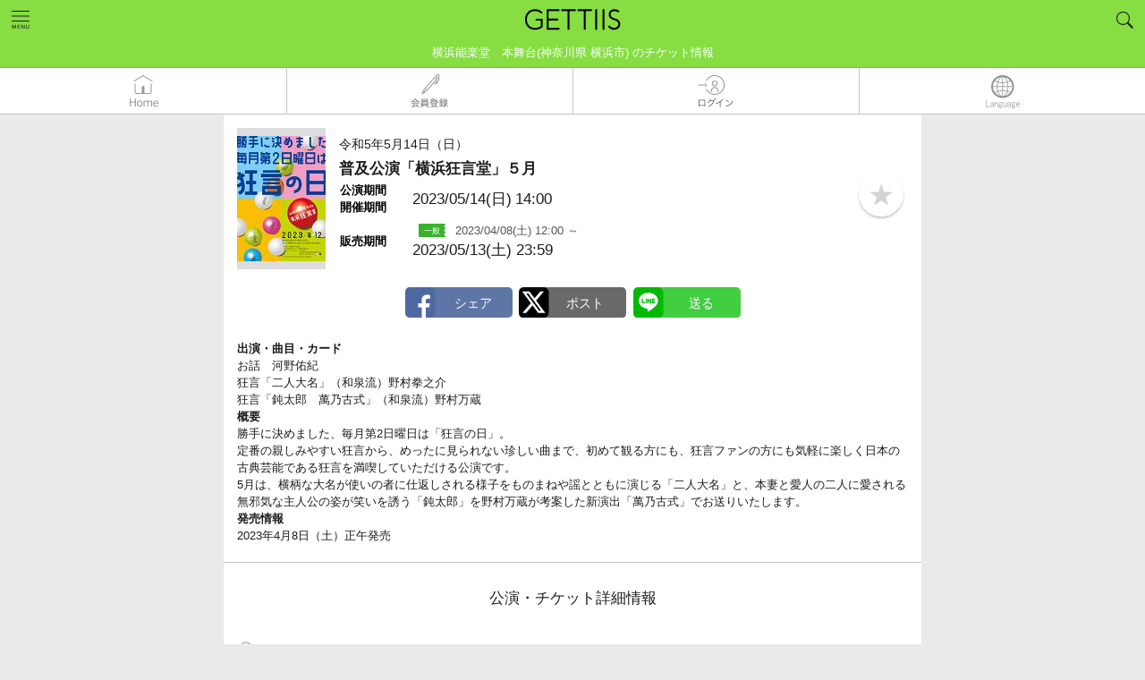

--- FILE ---
content_type: text/html; charset=UTF-8
request_url: https://www.gettiis.jp/event/detail/4614/YN0409
body_size: 24329
content:


<!DOCTYPE html>
<html lang="ja">
  <head prefix="og: http://ogp.me/ns# fb: http://ogp.me/ns/fb#">
            <!-- Google Tag Manager -->
        <script>
        (function(w,d,s,l,i){w[l]=w[l]||[];w[l].push({'gtm.start':
        new Date().getTime(),event:'gtm.js'});var f=d.getElementsByTagName(s)[0],
        j=d.createElement(s),dl=l!='dataLayer'?'&l='+l:'';j.async=true;j.src=
        'https://www.googletagmanager.com/gtm.js?id='+i+dl;f.parentNode.insertBefore(j,f);
        })(window,document,'script','dataLayer','GTM-NP6R6SV');</script>
        <!-- End Google Tag Manager -->
        <script>
        var dataLayer = dataLayer || [];
        var options = {};
        options['LoginStatus'] = "guest";
        dataLayer.push(options);
        </script>
        <script type="text/javascript">
          window._pt_lt = new Date().getTime();
          window._pt_sp_2 = [];
          _pt_sp_2.push('setAccount,65d097a7');
          var _protocol = (("https:" == document.location.protocol) ? " https://" : " http://");
          (function() {
            var atag = document.createElement('script'); atag.type = 'text/javascript'; atag.async = true;
            atag.src = _protocol + 'js.ptengine.jp/pta.js';
            var stag = document.createElement('script'); stag.type = 'text/javascript'; stag.async = true;
            stag.src = _protocol + 'js.ptengine.jp/pts.js';
            var s = document.getElementsByTagName('script')[0];
            s.parentNode.insertBefore(atag, s); s.parentNode.insertBefore(stag, s);
          })();
        </script>
        
    
    
        
    <meta charset="UTF-8">
    
            <title>普及公演「横浜狂言堂」５月 2023/05/14(日) | チケット GETTIIS</title>
        

    <meta name="description" content="関東 - 横浜能楽堂　本舞台 (神奈川県 横浜市) チケット発売開始：2023/04/08(土) 12:00 から！ 2023/05/14(日) 普及公演「横浜狂言堂」５月 のチケット情報！ 演劇・ステージ  のチケット予約～購入は[ゲッティーズ]！">
    <meta name="keywords" content="チケット,ライブ,コンサート,観劇,音楽,アプリ,普及公演「横浜狂言堂」５月,関東,演劇・ステージ">
    <meta http-equiv="X-UA-Compatible" content="IE=edge">
    <meta name="viewport" content="width=device-width,initial-scale=1.0,minimum-scale=1.0,maximum-scale=1.0,user-scalable=no">
    <meta name="format-detection" content="telephone=no">
    <meta property="og:title" content="普及公演「横浜狂言堂」５月 2023/05/14(日) | チケット GETTIIS">
    <meta property="og:description" content="関東 - 横浜能楽堂　本舞台 (神奈川県 横浜市) チケット発売開始：2023/04/08(土) 12:00 から！ 2023/05/14(日) 普及公演「横浜狂言堂」５月 のチケット情報！ 演劇・ステージ  のチケット予約～購入は[ゲッティーズ]！">
    <meta property="og:url" content="https://www.gettiis.jp/event/detail/4614/YN0409">
    <meta property="og:image" content="https://www.gettiis.jp/assets/images/share_logo.jpg">
    <meta property="og:site_name" content="GETTIIS">
    <meta property="og:type" content="website">
    <meta name="robots" content="all">
    
    <meta name="twitter:card" content="summary_large_image">
    
    <link rel="canonical" href="https://www.gettiis.jp/event/detail/4614/YN0409">
    <link rel="apple-touch-icon" href="/assets/images/apple-touch-icon.png">
    <link rel="shortcut icon" href="/assets/images/favicon.ico">
        <link rel="stylesheet" href="/assets/styles/main.css?date=1761796800000">
    <link rel="stylesheet" href="/assets/styles/magnific-popup.css?date=1761796800000">
    <link rel="stylesheet" href="/assets/styles/jquery.smartbanner.css">
    <style>[v-cloak] { visibility: hidden; }</style>
        <link rel="alternate" href="https://www.gettiis.jp/event/detail/4614/YN0409" hreflang="ja" />
    <link rel="alternate" type="application/rss+xml" title="RSS" href="/news.xml">
    
                    <link rel="prev" href="https://www.gettiis.jp/event/detail/04614/YN0410">
                <link rel="next" href="https://www.gettiis.jp/event/detail/100134/A28101">
        
  </head>
  <body >
        <!-- Google Tag Manager (noscript) -->
    <noscript><iframe src="https://www.googletagmanager.com/ns.html?id=GTM-NP6R6SV"
    height="0" width="0" style="display:none;visibility:hidden"></iframe></noscript>
    <!-- End Google Tag Manager (noscript) -->
                <div class="l-header">
    <header class="header">
    
    
    
          <a href="/">
        
          <div class="header_logo">
    
        <img src="/assets/images/logo.png?date=1761796800000" width="140" alt="チケット情報・販売・予約はGETTIIS">
        </div>
    </a>

    <div id="header-sub" class="header">
      
            
        <h1 id="header-sub-text">
          横浜能楽堂　本舞台(神奈川県 横浜市) のチケット情報        </h1>
          </div>

    
     
      <div class="header_navi">
        <ul class="header_naviLists">
          <li class="header_naviItem js-accordionMainBtn">
            <a id="headerNaviMenu" href="#navi"><img src="/assets/images/icon_menu1.png?date=1761796800000" alt="HOME"></a>
          </li>
                      <li class="header_naviItem">&nbsp;</li>
                      <li class="header_naviItem js-accordionMainBtn"><a id="headerSearchBtn" href="#headerSearch"><img src="/assets/images/icon_search1.png?date=1761796800000" alt="Search"></a></li>
          
                                
                    
        </ul><!-- /.header_naviLists -->

          
                    <div id="navi" class="header_naviBody js-accordionBody">
                    
          <ul class="header_naviBodyLists">
            
            
            <li class="header_naviBodyListsItem">
                              <a href="/">HOME</a>
                          </li>
            
                          <li class="header_naviBodyListsItem"><a href="https://www.gettiis.jp/login">ログイン</a></li>
              <li class="header_naviBodyListsItem"><a href="https://www.gettiis.jp/registration">無料会員登録</a></li>
              <li class="header_naviBodyListsItem"><a href="https://www.gettiis.jp/terms">ご利用規約</a></li>
                        <li class="header_naviBodyListsItem"><a href="https://www.gettii.jp/privacy/" target="_blank">個人情報の取り扱いについて</a></li>
            <li class="header_naviBodyListsItem"><a href="/about">GETTIISについて</a></li>
                                          <li class="header_naviBodyListsItem"><a href="/distributors">販売元一覧</a></li>
                <li class="header_naviBodyListsItem"><a href="/venue">全国ホールー覧</a></li>
                            
                                    
            
            
            
            
          </ul>
          
                    <p class="header_naviBodyBtnClose js-closeBtn">
            <img src="/assets/images/icon_close1_w.svg?date=1761796800000" width="90" height="90" alt="Close">
          </p>
                    
        </div><!-- /.header_naviBody -->
        <div id="headerSearch" class="header_searchBody  js-accordionBody ">
  <form id="headerSearchForm" action="https://www.gettiis.jp/search" method="get"> 


<p class="inputGroupTitle">フリーワード検索</p>

    <div class="inputGroup1">
      <input type="hidden" name="indexSearchToken" value="indexSearch">
      <input type="text" name="keyword" class="formControl" placeholder=検索ワードを入力 v-model="keyword" />
      <span class="inputGroup1_btn">
        <button type="button" onclick="submit();">
          <img src="/assets/images/icon_search2.svg?date=1761796800000" alt="Search" height="52" width="52">
        </button>
      </span>
    </div>


    
        <div class="label1 is-type1">
      <ul class="label1_lists">
                <li class="label1_listsItem"><a style="cursor: pointer;" v-on:click="addHotWord('野村萬斎')">野村萬斎</a></li>
                <li class="label1_listsItem"><a style="cursor: pointer;" v-on:click="addHotWord('ジゼル')">ジゼル</a></li>
                <li class="label1_listsItem"><a style="cursor: pointer;" v-on:click="addHotWord('バレエ')">バレエ</a></li>
                <li class="label1_listsItem"><a style="cursor: pointer;" v-on:click="addHotWord('かわさきジャズ')">かわさきジャズ</a></li>
                <li class="label1_listsItem"><a style="cursor: pointer;" v-on:click="addHotWord('沖仁')">沖仁</a></li>
                <li class="label1_listsItem"><a style="cursor: pointer;" v-on:click="addHotWord('横浜にぎわい座')">横浜にぎわい座</a></li>
                <li class="label1_listsItem"><a style="cursor: pointer;" v-on:click="addHotWord('クリスマスキャロル')">クリスマスキャロル</a></li>
                <li class="label1_listsItem"><a style="cursor: pointer;" v-on:click="addHotWord('クリスマス')">クリスマス</a></li>
                <li class="label1_listsItem"><a style="cursor: pointer;" v-on:click="addHotWord('寄席')">寄席</a></li>
                <li class="label1_listsItem"><a style="cursor: pointer;" v-on:click="addHotWord('落語')">落語</a></li>
              </ul>
    </div>
       

      <button id="DetailForm_clear_btn" type="button" class="button is-type8" v-on:click="clear()">検索条件クリアする</button>

<div class="hr2"></div>

<a id="toggleDetailForm" href="#">詳細条件を追加する</a>

    <div id="schedule" class="header_searchBodySubBody" style="display:none;">

       
      <div class="formGroup1 row">
        <label class="formGroup1_label col-xs-3 col-sm-2 col-md-1">ジャンル</label>
        <div class="formGroup1_body col-xs-9 col-sm-10 col-md-11">
          <label class="select-wrap">
          <select class="formControl" name="genre_code" v-model="genreCodeSelected">
            <option value="" class="not-select">未選択</option>
            
                        
            
            <option value="100">音楽・コンサート</option>
                        
            
            <option value="200">スポーツ</option>
                        
            
            <option value="300">演劇・ステージ</option>
                        
            
            <option value="400">クラシック・オペラ</option>
                        
            
            <option value="500">イベント・アート</option>
                        
            
            <option value="600">レジャー</option>
                        
            
            <option value="700">映画</option>
                        
            
            <option value="1000">お祭り</option>
                        
            
            <option value="900">その他</option>
                      </select>
	       </label>
        </div>
      </div>
       

      
            
      <div id="headerSearch" class="formGroup1 row">
        <input type="hidden" id="area_id" name="area_id" class="formControl" v-model="area_id"  />
        <label class="formGroup1_label col-xs-3 col-sm-2 col-md-1">エリア</label>
        <div class="formGroup1_body col-xs-9 col-sm-10 col-md-11">
        <div class="label1  is-type2">
            <ul class="label1_lists">
                          <li class="label1_listsItem"><a style="cursor: pointer;" data-id="1" v-on:click="getPrefList(01)">北海道</a></li>
                          <li class="label1_listsItem"><a style="cursor: pointer;" data-id="2" v-on:click="getPrefList(02,03,04,05,06,07)">東北</a></li>
                          <li class="label1_listsItem"><a style="cursor: pointer;" data-id="3" v-on:click="getPrefList(08,09,10,11,12,13,14)">関東</a></li>
                          <li class="label1_listsItem"><a style="cursor: pointer;" data-id="4" v-on:click="getPrefList(15,16,17,18,19,20)">北陸・甲信越</a></li>
                          <li class="label1_listsItem"><a style="cursor: pointer;" data-id="5" v-on:click="getPrefList(21,22,23,24)">東海</a></li>
                          <li class="label1_listsItem"><a style="cursor: pointer;" data-id="6" v-on:click="getPrefList(25,26,27,28,29,30)">関西</a></li>
                          <li class="label1_listsItem"><a style="cursor: pointer;" data-id="7" v-on:click="getPrefList(31,32,33,34,35)">中国</a></li>
                          <li class="label1_listsItem"><a style="cursor: pointer;" data-id="8" v-on:click="getPrefList(36,37,38,39)">四国</a></li>
                          <li class="label1_listsItem"><a style="cursor: pointer;" data-id="9" v-on:click="getPrefList(40,41,42,43,44,45,46,47)">九州・沖縄</a></li>
                          <li class="label1_listsItem"><a style="cursor: pointer;" data-id="10" v-on:click="getPrefList(99)">その他</a></li>
                        </ul>
          </div>
        </div>
      </div>
       

      <div class="formGroup1 row">
        <label class="formGroup1_label col-xs-3 col-sm-2 col-md-1">都道府県</label>
        <div class="formGroup1_body col-xs-9 col-sm-10 col-md-11">
          <label class="select-wrap">
          <select class="formControl" id="pref_code" name="pref_code" v-model="prefCodeSelected">
            
             
            
            <option value="" class="not-select">未選択</option>
                        <option class="cityMasterItems" value="01" data-id="01">北海道</option>
                        <option class="cityMasterItems" value="02" data-id="02">青森県</option>
                        <option class="cityMasterItems" value="03" data-id="03">岩手県</option>
                        <option class="cityMasterItems" value="04" data-id="04">宮城県</option>
                        <option class="cityMasterItems" value="05" data-id="05">秋田県</option>
                        <option class="cityMasterItems" value="06" data-id="06">山形県</option>
                        <option class="cityMasterItems" value="07" data-id="07">福島県</option>
                        <option class="cityMasterItems" value="08" data-id="08">茨城県</option>
                        <option class="cityMasterItems" value="09" data-id="09">栃木県</option>
                        <option class="cityMasterItems" value="10" data-id="10">群馬県</option>
                        <option class="cityMasterItems" value="11" data-id="11">埼玉県</option>
                        <option class="cityMasterItems" value="12" data-id="12">千葉県</option>
                        <option class="cityMasterItems" value="13" data-id="13">東京都</option>
                        <option class="cityMasterItems" value="14" data-id="14">神奈川県</option>
                        <option class="cityMasterItems" value="15" data-id="15">新潟県</option>
                        <option class="cityMasterItems" value="16" data-id="16">富山県</option>
                        <option class="cityMasterItems" value="17" data-id="17">石川県</option>
                        <option class="cityMasterItems" value="18" data-id="18">福井県</option>
                        <option class="cityMasterItems" value="19" data-id="19">山梨県</option>
                        <option class="cityMasterItems" value="20" data-id="20">長野県</option>
                        <option class="cityMasterItems" value="21" data-id="21">岐阜県</option>
                        <option class="cityMasterItems" value="22" data-id="22">静岡県</option>
                        <option class="cityMasterItems" value="23" data-id="23">愛知県</option>
                        <option class="cityMasterItems" value="24" data-id="24">三重県</option>
                        <option class="cityMasterItems" value="25" data-id="25">滋賀県</option>
                        <option class="cityMasterItems" value="26" data-id="26">京都府</option>
                        <option class="cityMasterItems" value="27" data-id="27">大阪府</option>
                        <option class="cityMasterItems" value="28" data-id="28">兵庫県</option>
                        <option class="cityMasterItems" value="29" data-id="29">奈良県</option>
                        <option class="cityMasterItems" value="30" data-id="30">和歌山県</option>
                        <option class="cityMasterItems" value="31" data-id="31">鳥取県</option>
                        <option class="cityMasterItems" value="32" data-id="32">島根県</option>
                        <option class="cityMasterItems" value="33" data-id="33">岡山県</option>
                        <option class="cityMasterItems" value="34" data-id="34">広島県</option>
                        <option class="cityMasterItems" value="35" data-id="35">山口県</option>
                        <option class="cityMasterItems" value="36" data-id="36">徳島県</option>
                        <option class="cityMasterItems" value="37" data-id="37">香川県</option>
                        <option class="cityMasterItems" value="38" data-id="38">愛媛県</option>
                        <option class="cityMasterItems" value="39" data-id="39">高知県</option>
                        <option class="cityMasterItems" value="40" data-id="40">福岡県</option>
                        <option class="cityMasterItems" value="41" data-id="41">佐賀県</option>
                        <option class="cityMasterItems" value="42" data-id="42">長崎県</option>
                        <option class="cityMasterItems" value="43" data-id="43">熊本県</option>
                        <option class="cityMasterItems" value="44" data-id="44">大分県</option>
                        <option class="cityMasterItems" value="45" data-id="45">宮崎県</option>
                        <option class="cityMasterItems" value="46" data-id="46">鹿児島県</option>
                        <option class="cityMasterItems" value="47" data-id="47">沖縄県</option>
                        <option class="cityMasterItems" value="99" data-id="99">その他</option>
                         
          </select>
          </label>
        </div>
      </div>

      
            
      <div class="formGroup1 row">
        <label class="formGroup1_label col-xs-3 col-sm-2 col-md-1">市区名</label>
        <div class="formGroup1_body col-xs-9 col-sm-10 col-md-11">
          <label class="select-wrap">
          <select class="formControl" name="city_code" v-model="cityCodeSelected" v-bind:style="cityCodeSelectStyle">
            <option value="" class="not-select">未選択</option>
            <option v-for="cityCodeItem in cityCodeItems" v-bind:value="cityCodeItem.value">{{cityCodeItem.text}}</option>
          </select>
	        </label>
        </div>
      </div>
       

<div class="hr3"></div>

        <div class="formGroup1 row">
　        <label class="formGroup1_label col-xs-3 col-sm-2 col-md-1">日時</label>
            <div class="switchBtnGroup col-xs-9 col-sm-10 col-md-11">
              <input id="radio1" type="radio" name="search_schedule_type" value="1" v-model="scheduleType" class="formControl" />
              <label for="radio1"><span class="btnTxt is-type1">直近の公演<br><span class="helpTxt">本日から2週間以内</span></span></label>

              <input type="radio" id="radio2" name="search_schedule_type" value="2" v-model="scheduleType" class="formControl" ckecked/>
              <label for="radio2"><span class="btnTxt">年月日指定</span></label>
            </div>
        </div>

      <div v-show="scheduleType == 2">

        <div class="formGroup1 row">
          <div class="col-xs-offset-3 col-sm-offset-2 col-md-offset-1">
            <div class="row">
              <div class="formGroup1_body col-xs-4">
                <label class="select-wrap">
                  <select class="formControl with-note" name="schedule_from_year" v-model="scheduleFromYear" v-bind:disabled="scheduleSelectDisabled">
                    <option value="" class="not-select"  v-if="alreadyFromYearSelected">年</option>
                                        <option value="2025">2025年</option>
                                        <option value="2026">2026年</option>
                                        <option value="2027">2027年</option>
                                      </select>
                </label>
              </div>
              <div class="formGroup1_body col-xs-4">
                <label class="select-wrap">
                  <select class="formControl with-note" name="schedule_from_month" v-model="scheduleFromMonth" v-bind:disabled="scheduleSelectDisabled">
                    <option value="" class="not-select" v-if="alreadyFromMonthSelected">月</option>
                                        <option value="1">1月</option>
                                        <option value="2">2月</option>
                                        <option value="3">3月</option>
                                        <option value="4">4月</option>
                                        <option value="5">5月</option>
                                        <option value="6">6月</option>
                                        <option value="7">7月</option>
                                        <option value="8">8月</option>
                                        <option value="9">9月</option>
                                        <option value="10">10月</option>
                                        <option value="11">11月</option>
                                        <option value="12">12月</option>
                                      </select>
                </label>
              </div>
              <div class="formGroup1_body col-xs-4">
                <label class="select-wrap">
                  <select class="formControl" name="schedule_from_day" v-model="scheduleFromDay" v-bind:disabled="scheduleSelectDisabled">
                    <option value="" class="not-select" v-if="alreadyFromDaySelected">日</option>
                    <option v-for="scheduleFromDayItem in scheduleFromDayItems" v-bind:value="scheduleFromDayItem">{{scheduleFromDayItem}}日</option>
                  </select>
                </label>
              </div>
            </div>
            <!-- end row -->
          </div>
        </div>
        <!-- end row -->

        <div class="formGroup1 row">
          <div class="col-xs-offset-3 col-sm-offset-2 col-md-offset-1">
              <p class="labelText2">から</p>
          </div>
        </div>

        <div class="row">
          <div class="col-xs-offset-3 col-sm-offset-2 col-md-offset-1">
            <div class="row">
              <div class="formGroup1_body col-xs-4">
                <label class="select-wrap">
                  <select class="formControl with-note" name="schedule_to_year" v-model="scheduleToYear" v-bind:disabled="scheduleSelectDisabled">
                    <option value="" class="not-select"  v-if="alreadyToYearSelected">年</option>
                                        <option value="2025">2025年</option>
                                        <option value="2026">2026年</option>
                                        <option value="2027">2027年</option>
                                      </select>
                </label>
              </div>
              <div class="formGroup1_body col-xs-4">
                <label class="select-wrap">
                  <select class="formControl with-note" name="schedule_to_month" v-model="scheduleToMonth" v-bind:disabled="scheduleSelectDisabled">
                    <option value="" class="not-select" v-if="alreadyToMonthSelected">月</option>
                                        <option value="1">1月</option>
                                        <option value="2">2月</option>
                                        <option value="3">3月</option>
                                        <option value="4">4月</option>
                                        <option value="5">5月</option>
                                        <option value="6">6月</option>
                                        <option value="7">7月</option>
                                        <option value="8">8月</option>
                                        <option value="9">9月</option>
                                        <option value="10">10月</option>
                                        <option value="11">11月</option>
                                        <option value="12">12月</option>
                                      </select>
                </label>
              </div>
              <div class="formGroup1_body col-xs-4">
                <label class="select-wrap">
                  <select class="formControl" name="schedule_to_day" v-model="scheduleToDay" v-bind:disabled="scheduleSelectDisabled">
                    <option value="" class="not-select" v-if="alreadyToDaySelected">日</option>
                    <option v-for="scheduleToDayItem in scheduleToDayItems" v-bind:value="scheduleToDayItem">{{scheduleToDayItem}}日</option>
                  </select>
                </label>
              </div>
            </div>
            <!-- end row -->
         </div>
       </div>
       <!-- end row -->
     </div>

     <div class="hr3"></div>

     <div class="formGroup1 row">
       <label class="formGroup1_label col-xs-3 col-sm-2 col-md-1">価格</label>
       <div class="formGroup1_body col-xs-9 col-sm-10 col-md-11">
         <div class="row">
           <div class="col-xs-5">
             <label class="select-wrap">
               <select class="formControl" name="min_price" v-model="minPrice">
                 <option value="" class="not-select">下限なし</option>
               <option v-for="minPriceItem in minPriceItems" v-bind:value="minPriceItem">{{ Number(minPriceItem).toLocaleString() }} 円</option>
               </select>
             </label>
           </div>
           <div class="col-xs-2">
             <span class="formGroup1_label labelText2">〜</span>
           </div>
           <div class="col-xs-5">
             <label class="select-wrap">
               <select class="formControl" name="max_price" v-model="maxPrice">
                 <option v-for="maxPriceItem in maxPriceItems" v-bind:value="maxPriceItem">{{ Number(maxPriceItem).toLocaleString() }} 円</option>
                 <option value="" class="not-select">上限なし</option>
               </select>
             </label>
           </div>
         </div>
         <!-- end row -->
       </div>
     </div>
     <!-- end row -->

           
      <div class="formGroup1 row">
         
      <label class="formGroup1_label col-xs-3 col-sm-2 col-md-1">販売元指定</label>
      <div class="formGroup1_body col-xs-9 col-sm-10 col-md-11">
        <div class="formGroup1_body">
          <input type="text" id="distributor" autocomplete="off" list="distributors" name="distributor" v-model="distributor" class="formControl" value="" /> 
                    <datalist id="distributors">
                    <option value="株式会社ホリプロ">
                    <option value="新国立劇場（青少年のための優待メンバーズ）">
                    <option value="一般社団法人わらび座">
                    <option value="テイト・コーポレーション">
                    <option value="観世能楽堂">
                    <option value="燐光群">
                    <option value="株式会社ティーファクトリー">
                    <option value="こまつ座">
                    <option value="TCF　公益財団法人利賀文化会議">
                    <option value="横浜能楽堂">
                    <option value="日本演劇協会">
                    <option value="公益財団法人 山口市文化振興財団">
                    <option value="東京二期会">
                    <option value="TSSテレビ新広島">
                    <option value="劇団ひまわりチケットセンター On Line">
                    <option value="NIB長崎国際テレビ">
                    <option value="大槻能楽堂">
                    <option value="可児市文化創造センター　アーラ">
                    <option value="劇ナビFUKUOKA（シアターネットプロジェクト）">
                    <option value="いわき芸術文化交流館アリオス">
                    <option value="パルテノン多摩">
                    <option value="テレビ東京 事業部">
                    <option value="アルスくらしき(公益財団法人倉敷市文化振興財団)">
                    <option value="札幌コンサートホールKitara">
                    <option value="京都芸術劇場">
                    <option value="公益財団法人日本舞台芸術振興会（ＮＢＳ）">
                    <option value="ＹＣＣ県民文化ホール （山梨県立県民文化ホール）">
                    <option value="座・高円寺">
                    <option value="ＳＰＡＣ－静岡県舞台芸術センター">
                    <option value="鴻巣市文化センター（クレアこうのす）">
                    <option value="チケットセディナ">
                    <option value="光藍社ホームページ">
                    <option value="チケットかながわ">
                    <option value="日本フィルハーモニー交響楽団">
                    <option value="(公財)北九州市芸術文化振興財団(北九州芸術劇場・響ホール・北九州国際音楽祭)">
                    <option value="KYOTO EXPERIMENT（京都国際舞台芸術祭実行委員会）">
                    <option value="高槻現代劇場">
                    <option value="常陸大宮市文化センター　ロゼホール">
                    <option value="演劇制作会社ライトアイ">
                    <option value="ポみっと！チケット">
                    <option value="富士見市民文化会館　キラリ☆ふじみ">
                    <option value="滋賀県立文化産業交流会館">
                    <option value="株式会社リンクステーション">
                    <option value="シーハットおおむら">
                    <option value="東京コンサーツ">
                    <option value="まつもと市民芸術館">
                    <option value="昭和音楽大学">
                    <option value="響の森 桶川市民ホール">
                    <option value="新宿区立新宿文化センター">
                    <option value="hotarua">
                    <option value="sakuraf2">
                    <option value="栃木県総合文化センター">
                    <option value="横浜市青葉区民文化センター　フィリアホール">
                    <option value="あうるすぽっと">
                    <option value="劇団さくらＫ">
                    <option value="スポーツランドSUGO">
                    <option value="仙台放送オンラインチケット">
                    <option value="浪切ホール">
                    <option value="横浜にぎわい座">
                    <option value="明治座">
                    <option value="祇園甲部歌舞会">
                    <option value="万華響 -MANGEKYO-">
                    <option value="浦安音楽ホール">
                    <option value="ジョーカンチケットセンタ">
                    <option value="内子座オンラインチケット">
                    <option value="道新プレイガイド">
                    <option value="ＮＨＫ音楽祭２０２５">
                    <option value="株式会社京都アニメーション">
                    <option value="カルッツかわさき（川崎市スポーツ・文化総合センター）">
                    <option value="かわさきジャズ事務局">
                    <option value="JMオンライン">
                    <option value="ホリプロステージ （Horipro Stage）">
                    <option value="公益財団法人京都伝統伎芸振興財団（おおきに財団）">
                    <option value="各イベント販売元をご参照ください。">
                    <option value="株式会社OSK日本歌劇団">
                    <option value="公益財団法人スターダンサーズ・バレエ団">
                    <option value="（株）リンクステーション">
                    <option value="ほたるH">
                    <option value="東大和市民会館ハミングホール">
                    <option value="桶川市民ホールチケット事務局">
                    <option value="水戸芸術館">
                    <option value="東松山市民文化センター">
                    <option value="公益財団法人しまね文化振興財団（島根県民会館・いわみ芸術劇場）">
                    <option value="テンポプリモ">
                    <option value="一般社団法人中泊町文化観光交流協会">
                    <option value="BELLA VITA">
                    <option value="宮川町お茶屋組合（京おどり）">
                    <option value="秋川キララホール">
                    <option value="HIRAKUZA">
                    <option value="株式会社リンクステーション（エンタメ部）">
                    <option value="一般社団法人　梅酒研究会事務局">
                    <option value="青森ワッツ">
                    <option value="にいがたフィッシングショー（株式会社ホンマ）">
                    <option value="東松山市民文化センター">
                    <option value="三島市民文化会館">
                    <option value="T-プランニング">
                    <option value="株式会社リンクステーション　カスタマーサポート部">
                    <option value="link">
                    <option value="青森県立美術館パフォーミングアーツ推進実行委員会">
                    <option value="株式会社　東奥日報社">
                    <option value="合同会社SFS">
                    <option value="有限会社サンサンサン">
                    <option value="下北文化会館">
                    <option value="スターダンサーズ・バレエ団">
                    <option value="甲斐市双葉ふれあい文化館">
                    <option value="銀座ブロッサム中央会館">
                    <option value="（公財）宮崎文化振興協会　宮崎科学技術館">
                    <option value="演劇集団　真田ＣＲＯＳＳーＢ">
                    <option value="公益財団法人北区文化振興財団">
                    <option value="オフィスエスツーアート">
                    <option value="名取事務所">
                    <option value="オルケストラ・クラシカ">
                    <option value="伝統の橋がかり">
                    <option value="横浜市神奈川区民文化センターかなっくホール">
                    <option value="合同会社Hatchエンターテイメント ">
                    <option value="櫻間會">
                    <option value="B機関">
                    <option value="合唱団ガイスマ">
                    <option value="深川能舞台">
                    <option value="マイオン・クリエイティブカンパニー">
                    <option value="マンまるズ">
                    <option value="特定非営利活動法人　アルファルファ">
                    <option value="S&amp;D">
                    <option value="パフォーマンスユニットTWT">
                    <option value="演劇企画イロトリドリノハナ">
                    <option value="松江市立鹿島歴史民俗資料館">
                    <option value="島根大学総合博物館">
                    <option value="鉄の歴史博物館">
                    <option value="島根県民会館">
                    <option value="島根県芸術文化センター「グラントワ」 いわみ芸術劇場">
                    <option value="清流劇場">
                    <option value="創作和太鼓『来舞・デュオ』（そうさく　わだいこ　らいぶ　でゅお）">
                    <option value="S.I.Tダンススタジオ　石川須妹子・田中いづみダンスアカデミー">
                    <option value="八戸クリニック街かどミュージアム">
                    <option value="小田原オペラ">
                    <option value="メメントＣ">
                    <option value="STUDIO La Neige">
                    <option value="シーノス・ナ・フロレスタ">
                    <option value="(有)エーコネクション">
                    <option value="劇団まっとーば～">
                    <option value="田園ユニバース">
                    <option value="潤星会">
                    <option value="Baroquart(バロッカート)">
                    <option value="株式会社アンフィニ">
                    <option value="ヒビキミュージック">
                    <option value="一般社団法人アートフォーラムNOAN">
                    <option value="プラサヴェルデ（ふじのくに千本松フォーラム）">
                    <option value="株式会社いがぐみ">
                    <option value="Bachmenコンサート事務局">
                    <option value="欅のホール　野田市生涯学習センター">
                    <option value="公推協杯全国若手落語家選手権事務局（共同通信社内）">
                    <option value="（株）福島民報社">
                    <option value="ぽわわわわん">
                    <option value="流山市生涯学習センター">
                    <option value="熊本日日新聞社">
                    <option value="NPO法人松江音楽協会">
                    <option value="光花">
                    <option value="エンギシャ">
                    <option value="志ん輔と仲間たち事務局（毎日企画サービス内）">
                    <option value="山陰中央新報社">
                    <option value="公益財団法人宝塚市文化財団">
                    <option value="CARDAMOMO">
                    <option value="美人狼製作プロジェクト">
                    <option value="日本スペインピアノ音楽学会（JSSPM）">
                    <option value="蕨市民会館">
                    <option value="東京六大学応援団連盟">
                    <option value="東京六大学応援団連盟">
                    <option value="東京六大学応援団連盟">
                    <option value="株式会社沖縄タイムス社">
                    <option value="一般社団法人徳島新聞社">
                    <option value="NPO法人夢ホール市民協議会夢つくりあなん">
                    <option value="浅草文化観光センター">
                    <option value="株式会社今井書店">
                    <option value="東京大学運動会応援部">
                    <option value="アエルワ">
                    <option value="フォレストリーヴズ熊本">
                    <option value="カルティカ＆クスモ">
                    </datalist>
                  </div>
      </div>
        </div>


<div class="hr3"></div>

      <div class="formGroup1">
        <div class="inputGroup1">
          <input id="released_this_week" type="checkbox" name="released_this_week" class="formControl" v-model="releasedThisWeekChecked" />
          <label for="released_this_week">今週発売の公演を表示</label>
        </div>
        <div class="inputGroup1">
          <input id="selling_performances" type="checkbox" name="selling_performances" class="formControl" v-model="sellingPerformancesChecked" />
          
          <label for="selling_performances">
                        GETTIISで発売中の公演のみ表示
             
          </label>
          
        </div>
        <div class="inputGroup1">
          <input id="ignore_finished_performance" type="checkbox" name="ignore_finished_performance" class="formControl" v-model="ignoreFinishedPerformanceChecked" checked/>
          <label for="ignore_finished_performance">終了した公演を表示しない（検索時に他検索条件の入力必須）</label>
        </div>
        <div class="inputGroup1">
            <input id="available_seat" type="checkbox" name="available_seat"
                   class="formControl" v-model="availableSeatChecked"/>
            <label for="available_seat">座席を選択できる</label>
        </div>
        <!-- <div class="inputGroup1">
            <input id="available_block" type="checkbox" name="available_block"
                   class="formControl" v-model="availableBlockChecked"/>
            <label for="available_block">ブロックを選択できる</label>
        </div> -->
      </div>
    </div>
      <button type="button" v-on:click="headerSearchForm" class="button is-arrow1 is-type1">検索する</button> 
  </form>

<div class="hr2"></div>

    <p v-on:click="closeHeaderSearch" class="header_searchBodyBtnClose js-closeBtn">
    <img src="/assets/images/icon_close1_w.svg?date=1761796800000" width="90" height="90" alt="Close">
  </p>
  </div><!-- /. header_searchBody -->


      </div><!-- /.header_navi -->
        
  </header><!-- /.header -->

  
   
    <nav class="gnavi">
      <ul class="gnavi_lists">
        <li class="gnavi_item">
          
          
                      <a href="/">
                    <img src="/assets/images/ja/icon_home1.png?date=1761796800000" alt="HOME"></a>
        </li>
                  <li class="gnavi_item"><a href="/registration"><img src="/assets/images/ja/icon_newmember1.png?date=1761796800000" alt="無料会員登録" ></a></li>
          <li class="gnavi_item"><a href="/login"><img src="/assets/images/ja/icon_login1.png?date=1761796800000" alt="ログイン" ></a></li>
                <li class="gnavi_item language js-accordionMainBtn"><a id="lang_select_btn"><img src="/assets/images/icon_language.png?date=1761796800000" alt="LANG"></a></li>
      </ul><!-- /.gnavi_lists -->
    </nav><!-- /.gnavi -->
    <div id="lang_option" class="header_naviBody header_naviBody_plugin">
      <ul class="header_naviBodyLists">
                  <li class="header_naviBodyListsItem">
                          <a onclick="redictUrl('ja')"><img src="/assets/images/icon_selectcheck.png" alt="SELECTCHECK" width="20" height="20" style="padding-left:10px; padding-right:15px">日本語</a>
                      </li>
                  <li class="header_naviBodyListsItem">
                          <a onclick="redictUrl(' en ')" style=" padding-left: 70px;" >English</a>
                      </li>
                  <li class="header_naviBodyListsItem">
                          <a onclick="redictUrl(' zh-tw ')" style=" padding-left: 70px;" >繁体中文</a>
                      </li>
              </ul>
      <p class="header_naviBodyBtnClose js-closeBtn lang-close" data-href="ll">
        <img src="/assets/images/icon_close1_w.svg?date=1761796800000" width="90" height="90" alt="Close">
      </p>
    </div><!-- /.header_naviBody -->
    
</div><!-- /.l-header -->

<script>
    function replace_index_url()
    {
      $(".url_change").hide();
    }
</script>

<script>
    function replace_index_url()
    {
      $(".url_change").hide();
    }
</script>

  <div class="language_no_had ">
      <span class="language_text">当ページは<div id="text-change">外国語</div>対応しておりません。<br>This page does not have the language content of your choice.</span>
      <span class="language_no_had_button btn_chg">
        <button id="language_index" onclick="replace_index('change')" style="visibility: hidden" ></button>
      </span> 
      <span class="language_no_had_button btn_stay">
        <button onclick="replace_index('stay')">OK</button>
      </span>
  </div>
  <script>

    var urlPathname = window.location.pathname;
    
    function replace_index(action)
    {
      
      if(action == "change")
      {
        let index_lang = $("#language_index").attr("data-lang");
        let url_index = window.location.origin + index_lang;
        window.location.replace(url_index);
      }else{
        $(".language_no_had").hide();
         $(document).unbind("scroll.unable");
      }
    }

    function redictUrl(lang){

      var lang = lang.trim();
      var lang_url = 'ja';
      var hasTrangLanguage =  "ja,".split(",");
      
                var langArray = {'zh-tw': '中国語', 'en': '英語'};
          $('#text-change').text(langArray[lang]);
      
      $('#lang_option').slideUp('fast');
      select_click = 'no';
      $(document).unbind("scroll.unable");

      if(lang_url  !== lang)
      {
        
        switch(lang_url) 
        {
            case 'ja':
                var repleceUrl =  '/'+lang+urlPathname;
                break;
            case 'en':
                if(lang == 'ja'){
                  var repleceUrl = urlPathname.replace(/\/en/, '');
                }else{
                  var repleceUrl = urlPathname.replace(/en/, lang);
                  var repleceUrlToJa = urlPathname.replace(/\/en/, '');
                }
                break;
            case 'zh-tw':
                if(lang == 'ja'){
                  var repleceUrl = urlPathname.replace(/\/zh-tw/, '');
                }else{
                  var repleceUrl = urlPathname.replace(/zh-tw/, lang);
                  var repleceUrlToJa = urlPathname.replace(/\/zh-tw/, '');
                }
                break;
            default:
                break;
        }
        
        if(hasTrangLanguage.indexOf(lang) != -1 )
        {
          window.location.replace(repleceUrl);
        }else{
          $("#language_index").attr("data-lang", repleceUrlToJa);
          $(".language_no_had").show();
          var top = $(document).scrollTop();
          $(document).on('scroll.unable',function (e) {
              $(document).scrollTop(top);
          }) 

        }
      }
    }

  </script>
            <div id="fb-root"></div>
    <script>(function(d, s, id) {
      var js, fjs = d.getElementsByTagName(s)[0];
      if (d.getElementById(id)) return;
      js = d.createElement(s); js.id = id;
      js.src = "//connect.facebook.net/ja_JP/sdk.js#xfbml=1&version=v2.8";
      fjs.parentNode.insertBefore(js, fjs);
      }(document, 'script', 'facebook-jssdk'));
    </script>
        <div class="l-document" id="app">      
      <main class="l-contents">
      

  
  <div class="event_list_info">
    <dl>
      <dt>
          <!--STS 2021/09/10 Task 41-->
          <!-- GettiiLite system displaying image -->
                                  <img src="https://s3.ap-northeast-1.amazonaws.com/gettiis.jp/4614/YN0409/image.jpg">
                            </dt>
     
      <dd class="timeDetail" style="width: 100%">
  
        <h2 class="title5 article" style="margin: 0px !important;">
                              <div class="title5_title sub">令和5年5月14日（日）</div>
                    <div class="title5_title">普及公演「横浜狂言堂」５月</div>
  
                  </h2>
        <div class="container11">
            <div class="left11">
              <table style="width: 100%; border-collapse: collapse;">
                <tr>
                    <td style="width: 70px; color: rgb(0, 0, 0); font-weight: 700;">公演期間<br>開催期間</td>
                    <td style="padding-left: 10px;display: table-cell;vertical-align: middle;font-size: 13px; 0; color: rgb(0, 0, 0);;">
                      <span class="performanceDetail1_listsItemText">
                                                <span style="font-size: 17px; color: #1c1c1c;">2023/05/14(日)</span>
                                                <span style="font-size: 17px; color: #1c1c1c;">14:00</span>
                                              </span>
                    </td>
                </tr>
                                                    <tr>
                    <td style="width: 70px; color: rgb(0, 0, 0); font-weight: 700;">販売期間</td>
                    <td style="padding-left: 10px; color: rgb(0, 0, 0);">
                      <span class="performanceDetail1_listsItemText" style="padding-left: 10px;display: table-cell;vertical-align: middle;font-size: 13px;padding: 0px 0px !important; color: #515659;">
                                                  <span  class="ic-general" style="background-image:url('/assets/images/ja/icon_general.svg?date=1761796800000'); background-repeat: no-repeat; background-position:center;"></span>
                                              2023/04/08(土)
                       12:00 
                      ～ <span class="date_span_to" style="display: block; font-size: 17px; color: #1c1c1c;">
                      2023/05/13(土)
                       23:59 
                        </span>
        
                      </span>
                    </td>
                  </tr>   
                  
                                              </table>
            </div>
            <div class="right11">
                                                                      <span></span>
                                                      </div>
        </div>
        <div class="label2" style="margin-top:10px;">
          <ul class="label2_lists">
                                    <!-- icon ポイント-->
                                        
        
            </ul>
        </div>
      </dd>
  
      <dd class="bookmark">
        <div class="carousel2_bookmark no_topImage" v-bind:class="{'is-active': isFavorite}">
          <button type="submit" v-on:click="changeFavorite"><span class="srOnly">bookmark</span></button>
        </div>
      </dd>
  
    </dl>
  </div>
  <div class="timeDetail2">
  
    <h2 class="title5 article" style="margin: 0px !important;">
                  <div class="title5_title sub">令和5年5月14日（日）</div>
            <div class="title5_title">普及公演「横浜狂言堂」５月</div>
  
          </h2>
    <div class="container11">
        <div class="left11">
          <table style="width: 100%; border-collapse: collapse;">
            <tr>
                <td style="width: 70px; color: rgb(0, 0, 0); font-weight: 700;">公演期間<br>開催期間</td>
                <td style="padding-left: 10px;display: table-cell;vertical-align: middle;font-size: 13px; 0; color: rgb(0, 0, 0);">
                  <span class="performanceDetail1_listsItemText">
                                        <span style="font-size: 17px; color: #1c1c1c;">2023/05/14(日)</span>
                                        <span style="font-size: 17px; color: #1c1c1c;">14:00</span>
                                      </span>
                </td>
            </tr>
                                        <tr>
                <td style="width: 70px; color: rgb(0, 0, 0); font-weight: 700;">販売期間</td>
                <td style="padding-left: 10px; color: rgb(0, 0, 0);">
                  <span class="performanceDetail1_listsItemText" style="padding-left: 10px;display: table-cell;vertical-align: middle;font-size: 13px;padding: 0px 0px !important; color: #515659;">
                                          <span  class="ic-general" style="background-image:url('/assets/images/ja/icon_general.svg?date=1761796800000'); background-repeat: no-repeat; background-position:center;"></span>
                                      2023/04/08(土)
                   12:00 
                  ～ <span class="date_span_to" style="display: block; font-size: 17px; color: #1c1c1c;">
                  2023/05/13(土)
                   23:59 
                    </span>
    
                  </span>
                </td>
              </tr>   
              
                                  </table>
        </div>
        <div class="right11">
                                                  <span></span>
                                      </div>
    </div>
    <div class="label2" style="margin-top:10px;">
      <ul class="label2_lists">
                        <!-- icon ポイント-->
                            
    
        </ul>
    </div>
  </div>
  


<div style="clear: both;"></div>






<div class="share1">
  
  
  
    <ul class="sns_list">
    <li>
      <a href="http://www.facebook.com/share.php?u=https://www.gettiis.jp/ja/event/detail/4614/YN0409" onclick="window.open(encodeURI(decodeURI(this.href)), 'FBwindow', 'width=554, height=470, menubar=no, toolbar=no, scrollbars=yes'); return false;" rel="nofollow">
        <img src="/assets/images/ja/icon_facebook3.svg?date=1761796800000" alt="Facebook">
      </a>
    </li>
    <li>
      <a href="http://twitter.com/share?text=普及公演「横浜狂言堂」５月&url=https://www.gettiis.jp/ja/event/detail/4614/YN0409/&hashtags=#gettiistest" onClick="window.open(encodeURI(decodeURI(this.href)), 'tweetwindow', 'width=650, height=470, personalbar=0, toolbar=0, scrollbars=1, sizable=1'); return false;" rel="nofollow">
        <img src="/assets/images/ja/icon_twitter3.svg?date=1761796800000" alt="Twitter">
      </a>
    </li>
    <li>
      <a href="//line.me/R/msg/text/?普及公演「横浜狂言堂」５月 https://www.gettiis.jp/ja/event/detail/4614/YN0409">
        <img src="/assets/images/ja/icon_line3.svg?date=1761796800000">
      </a>
    </li>
  </ul><!-- /.share1_lists -->
</div><!-- /.share1-->


          <div class="wysiwyg1 wysiwyg_1_1" style="display:block" >
        <p><span style="font-weight: bold;">出演・曲目・カード</span><br><p>お話　河野佑紀<br />狂言「二人大名」（和泉流）野村拳之介<br />狂言「鈍太郎　萬乃古式」（和泉流）野村万蔵</p><span style="font-weight: bold;">概要</span><br><p>勝手に決めました、毎月第2日曜日は「狂言の日」。<br />定番の親しみやすい狂言から、めったに見られない珍しい曲まで、初めて観る方にも、狂言ファンの方にも気軽に楽しく日本の古典芸能である狂言を満喫していただける公演です。<br />5月は、横柄な大名が使いの者に仕返しされる様子をものまねや謡とともに演じる「二人大名」と、本妻と愛人の二人に愛される無邪気な主人公の姿が笑いを誘う「鈍太郎」を野村万蔵が考案した新演出「萬乃古式」でお送りいたします。</p><span style="font-weight: bold;">発売情報</span><br><p>2023年4月8日（土）正午発売</p></p>
      </div>
    


<script>

    var wysiwyg_nowLang = 'JA';
    var btnText = 'JA';
   
    function transArticle()
    {

      if(btnText !== 'JA')
      {
        
        $('#auto_trans_img1').attr('src', '/assets/images/trans_icon_to_ol.png');
        $('#auto_trans_img2').attr('src', '/assets/images/trans_icon_to_ol.png');

        jQuery.each( $('.wysiwyg_1_1'), function(i) {
          $('.wysiwyg_1_1')[i].style.display = "block";
          if ($(".wysiwyg_1_2")[i]) {
              $('.wysiwyg_1_2')[i].style.display = "none";
          }
        });
        
        btnText = 'JA';
        
      }else{
        $('#auto_trans_img1').attr('src', '/assets/images/trans_icon_to_ja.png');
        $('#auto_trans_img2').attr('src', '/assets/images/trans_icon_to_ja.png');
       
        jQuery.each( $('.wysiwyg_1_1'), function(i) {
          if ($(".wysiwyg_1_2")[i]) {
             $('.wysiwyg_1_2')[i].style.display = "block";
          }
          $('.wysiwyg_1_1')[i].style.display = "none";
        });

        btnText = wysiwyg_nowLang;
      }
      
    }

</script>
<section>
  <div class="title1">
    <h2 class="title1_title">
      <span class="title1_mainLabel">公演・チケット詳細情報</span>
    </h2>
  </div><!-- /.title1 -->
  <div class="performanceDetail1">
    <ul class="performanceDetail1_lists">
      <li class="performanceDetail1_listsItem is-area">
        <div class="performanceDetail1_listsItemInner">
          <span class="performanceDetail1_listsItemLabel"><span class="label_oneLine">会場</span></span>
          <span class="performanceDetail1_listsItemText">
            
                        
                              横浜能楽堂　本舞台(神奈川県 横浜市)
                          
                        
                      </span>
        </div><!-- /.performanceDetail1_listsItemInner -->
      </li>
      <li class="performanceDetail1_listsItem is-performancePeriod">
        <div class="performanceDetail1_listsItemInner">
          <span class="performanceDetail1_listsItemLabel"><span class="label_oneLine">公演期間<br>開催期間</span></span><!--// STS 2025/02/19 Task 256 - GETTIISの表示文言について-->
          <span class="performanceDetail1_listsItemText">
                        <span>2023/05/14(日)</span>
                        <span>14:00</span>
                      </span>
        </div><!-- /.performanceDetail1_listsItemInner -->
      </li>
            <li class="performanceDetail1_listsItem is-price">
        <div class="performanceDetail1_listsItemInner">
          <span class="performanceDetail1_listsItemLabel"><span class="label_oneLine">価格</span></span>
          <span class="performanceDetail1_listsItemText">
                         <span>2,200</span>円（税込)

                      </span>
        </div><!-- /.performanceDetail1_listsItemInner -->
      </li>
            <li class="performanceDetail1_listsItem is-contact">
        <div class="performanceDetail1_listsItemInner">
          <span class="performanceDetail1_listsItemLabel"><span class="label_oneLine">問い合わせ</span></span> 
          <span class="performanceDetail1_listsItemText">
            <span>
              <!-- #208 SPLUS 25/05/2023 modify add -->
                              
                横浜能楽堂
                                  <br>TEL: 045-263-3055
                                                
                            <!-- #208 SPLUS 25/05/2023 modify end -->
            </span>
          </span>
        </div><!-- /.performanceDetail1_listsItemInner -->
      </li>
      <li class="performanceDetail1_listsItem is-salesPeriod2">
        <div class="performanceDetail1_listsItemInner">
          <span class="performanceDetail1_listsItemLabel"><span class="label_oneLine">販売元</span></span>
          <span class="performanceDetail1_listsItemText">
                                                                                                                                                                                                                                                            <a v-on:click="linkUrl = 'http://www.ynt.yaf.or.jp'; showModal('#linkModal')" class="pointer distributor">
                              横浜能楽堂
                          </a>
                                                                                                                                                                                                                                                                                                                                                                                                                                                                                                                                                                                                                                                                                                                                                                                                                                                                                                                                                                                                                                                                                                                                                                                                                                                                                                                                                                                                                                                                                                                                                                                                                                                                                                                                                                                                                                                                                                                                                                                                                                                                                                                                                                                                                                                                                                                                                                                                                                                                                                                                                                                                                                                                                                                                                                                                                                                                                                                                                                                                                                                                                                                                                                                                                                                                                                                                                                                                                                                                                                                                                                                                                                                                                                                                                                                                                                                                                                                                                                                                                                                                                                                                                                                                                                                                                                                                                                                                                                                                                                                                                                                                                                                                                                                                                                                                                                                                                                                                                                                                                                                                                                                                                                                                                                                                                                                                                                                                                                                                                                                                                                                                                                                                                                                                                                                                                                                                                                                                                                                                                                                                                                                                                                                                                                                                                                                                                                                                                                                                                                                                                                                                                                                                                                                                                                                                                                                                                                                                                                                                                                                                                                                                                                                                                                                                                                                                                                                                                                                                                                                                                                                                                                                                                                                                                                                                                                                                                                                                                                                                                                                                                                                                                                                                                                                                                                                                                                                                                                                                                                                                                                                                                                                                                                                                                                                                                                                                                                                                                                                                                                                                                                                                                                                                                                                                                                                                                                                                                                                                                                                                                                                                                                                                                                                                                                                                                                                                                                                                                                                                                                                                                                                                                                                                                                                                                                                                                                                                                                                                                                                                                                                                                                                                                                                                                                                                                                                                                                                                                                                                                                                                                                                                                                                                                                                                                                                                                                                                                                                                                                                                                                                                                                                                                                                                                                                                                                                                                                                                                                                                                                                                                                                                                                                                                                                                                                                                                                                                                                                                                                                                                                                                                                                                                                                                                                                                                                                                                                                                                                                                                                                                                                                                                                                                                                                                                                                                                                                                                                                                                                                                                                                                                                                                                                                                                                                                                                                                                                                                                                                                                                                                                                                                                                                                                                                                                                                                                                                                                                                                                                                                                                                                                                                                                                                                                                                                                                                                                                                                                                                                                                                                                                                                                                                                                                                                                                                                                                                                                                                                                                                                                                                                                                                                                                                                                                                                                                                                                                                                                                                                                                                                                                                                                                                                                                                                                                                                                                                                                                                                                                                                                                                                                                                                                                                                                                                                                                                                                                                                                                                                                                                                                                                                                                                                                                                                                                                                                                                                                                                                                                                                                                                                                                                                                                                                                                                                                                                                                                                                                                                                                                                                                                                                                                                                                                                                                                                                                                                                                                                                                                                                                                                                                                                                                                                                                                                                                                                                                                                                                                                                                                                                                                                                                                                                                                                                                                                                                                                                                                                                                                                                                                                                                                                                                                                                                                                                                                                                                                                                                                                                                                                                                                                                                                                                                                                                                                                                                                                                                                                                                                                                                                                                                                                                                                                                                                                                                                                                                                                                                                                                                                                                                                                                                                                                                                                                                                                                                                                                                                                                                                                                                                                                                                                                                                                                                                                                                                                                                                                                                                                                                                                                                                                                                                                                                                                                                                                                                                                                                                                                                                                                                                                                                                                                                                                                                                                                                                                                                                                                                                                                                                                                                                                                                                                                                                                                                                                                                                                                                                                                                                                                                                                                                                                                                                                                                                                                                                                                                                                                                                                                                                                                                                                                                                                                                                                                                                                                                                                                                                                                                                                                                                                                                                                                                                                                                                                                                                                                                                                                                                                                                                                                                                                                                                                                                                                                                                                                                                                                                                                                                                                                                                                                                                                                                                                                                                                                                                                                                                                                                                                                                                                                                                                                                                                                                                                                                                                                                                                                                                                                                                                                                                                                                                                                                                                                                                                                                                                                                                                                                                                                                                                                                                                                                                                                                                                                                                                                                                                                                                                                                                                                                                                                                                                                                                                                                                                                                                                                                                                                                                                                                                                                                                                                                                                                                                                                                                                                                                                                                                                                                                                                                                                                                                                                                                                                                                                                                                                                                                                                                                                                                                                                                                                                                                                                                                                                                                                                                                                                                                                                                                                                                                                                                                                                                                                                                                                                                                                                                                                                                                                                                                                                                                                                                                                                                                                                                                                                                                                                                                                                                                                                                                                                                                                                                                                                                                                                                                                                                                                                                                                                                                                                                                                                                                                                                                                                                                                                                                                                                                                                                                                                                                                                                                                                                                                                                                                                                                                                                                                                                                                                                                                                                                                                                                                                                                                                                                                                                                                                                                                                                                                                                                                                                                                                                                                                                                                                                                  </span>
        </div><!-- /.performanceDetail1_listsItemInner -->
      </li>
                <li class="performanceDetail1_listsItem is-salesPeriod2">
        <div class="performanceDetail1_listsItemInner">
          <span class="performanceDetail1_listsItemLabel"><span class="label_oneLine">販売期間</span></span>
          <span class="performanceDetail1_listsItemText">
                                              <span class="ic-general" style="background-image:url('/assets/images/ja/icon_general.svg?date=1761796800000'); background-repeat: no-repeat; background-position:center;"></span>
                                           2023/04/08(土)
                      12:00 
                     ～ <span class="date_span_to" style="display: block;">
                     2023/05/13(土)
                      23:59 
             </span>

          </span>
        </div><!-- /.performanceDetail1_listsItemInner -->
      </li>
              </ul><!-- /.performanceDetail1_lists -->

              <ul class="performanceDetail1_lists">
<li>
<div class="performanceDetail1_listsItemInner is-salesLink">
                                                     <span class="notice1_title">
販売期間外</span>
                                 
      </div>
 </li>
      </ul>
          
  </div><!-- /.performanceDetail1 -->
</section>

 
      <hr class="hr1">
    <br>
    <h3>おすすめの関連チケット一覧</h3>
    <div style="margin-left:10px">
                <li style="list-style: none; padding-rightt: 0;"><a href="https://www.gettiis.jp/event/detail/100210/J33242">関内寄席　志ブリングス　立川志の八・立川志の春二人会</a></li>
                <li style="list-style: none; padding-rightt: 0;"><a href="https://www.gettiis.jp/event/detail/101711/F33745">横浜楽演祭2025</a></li>
                <li style="list-style: none; padding-rightt: 0;"><a href="https://www.gettiis.jp/event/detail/101693/YipkI0J1">紅誕 Rise of Crimson</a></li>
                <li style="list-style: none; padding-rightt: 0;"><a href="https://www.gettiis.jp/event/detail/101593/H333152">柳家あお馬の独演祭2025</a></li>
                <li style="list-style: none; padding-rightt: 0;"><a href="https://www.gettiis.jp/event/detail/100106/J33481">桂鷹治・春風亭かけ橋二人会</a></li>
        </div>
  

  <hr class="hr1">
<section>
  <div class="title1">
    <h2 class="title1_title">
      <span class="title1_mainLabel">
チケットジャンル・公演エリア検索</span> <span
        class="title1_subLabel">SEARCH</span>
    </h2>
  </div>
  <!-- /.title1 -->
<p>各地域の会場からチケット情報をジャンル別、エリア別で探して選ぶ事ができます。</p>

    <div class="label1">
    <h3>チケット種別</h3>
    <ul class="label1_lists">
      <li class="label1_listsItem"><a href="/search/?released_this_week=on">今週発売チケット</a></li>
      <li class="label1_listsItem"><a href="/search/recommends">おすすめチケット</a></li>
      <li class="label1_listsItem"><a href="/search/features">人気チケット</a></li>
      <li class="label1_listsItem"><a href="/search/coming_soon">公演間近チケット</a></li>
      <li class="label1_listsItem"><a href="/search/new_arrivals">新着チケット</a></li>
    </ul>
    <!-- /.label1_lists -->
  </div>
  
  <div class="label1">
     <h3>公演ジャンル</h3>
    <ul class="label1_lists">
      
            
      
      <li class="label1_listsItem"><a href="https://www.gettiis.jp/search/genre/100">音楽・コンサート</a></li>
            
      
      <li class="label1_listsItem"><a href="https://www.gettiis.jp/search/genre/200">スポーツ</a></li>
            
      
      <li class="label1_listsItem"><a href="https://www.gettiis.jp/search/genre/300">演劇・ステージ</a></li>
            
      
      <li class="label1_listsItem"><a href="https://www.gettiis.jp/search/genre/400">クラシック・オペラ</a></li>
            
      
      <li class="label1_listsItem"><a href="https://www.gettiis.jp/search/genre/500">イベント・アート</a></li>
            
      
      <li class="label1_listsItem"><a href="https://www.gettiis.jp/search/genre/600">レジャー</a></li>
            
      
      <li class="label1_listsItem"><a href="https://www.gettiis.jp/search/genre/700">映画</a></li>
            
      
      <li class="label1_listsItem"><a href="https://www.gettiis.jp/search/genre/1000">お祭り</a></li>
            
      
      <li class="label1_listsItem"><a href="https://www.gettiis.jp/search/genre/900">その他</a></li>
          </ul>
    <!-- /.label1_lists -->
  </div>
  <!-- /.label1 -->

  <div class="label1">
     <h3>公演エリア</h3>
    <ul class="label1_lists">
    
                        <li class="label1_listsItem"><a href="https://www.gettiis.jp/search/area/1">北海道</a></li>
                  <li class="label1_listsItem"><a href="https://www.gettiis.jp/search/area/2">東北</a></li>
                  <li class="label1_listsItem"><a href="https://www.gettiis.jp/search/area/3">関東</a></li>
                  <li class="label1_listsItem"><a href="https://www.gettiis.jp/search/area/4">北陸・甲信越</a></li>
                  <li class="label1_listsItem"><a href="https://www.gettiis.jp/search/area/5">東海</a></li>
                  <li class="label1_listsItem"><a href="https://www.gettiis.jp/search/area/6">関西</a></li>
                  <li class="label1_listsItem"><a href="https://www.gettiis.jp/search/area/7">中国</a></li>
                  <li class="label1_listsItem"><a href="https://www.gettiis.jp/search/area/8">四国</a></li>
                  <li class="label1_listsItem"><a href="https://www.gettiis.jp/search/area/9">九州・沖縄</a></li>
                  <li class="label1_listsItem"><a href="https://www.gettiis.jp/search/area/10">その他</a></li>
                  
    </ul>
  </div>
  <!-- /.label1 -->
  <div class="link1">
        <a href="#headerSearch" class="js-accordionSearch">詳細検索</a>
      </div>
</section>

 

      <hr class="hr1">
    <br>
    <h3>過去の関連チケット一覧</h3>
    <div style="margin-left:10px">
                <li style="list-style: none; padding-rightt: 0;"><a href="https://www.gettiis.jp/event/detail/4614/YN0421">普及公演「横浜狂言堂」１２月</a></li>
                <li style="list-style: none; padding-rightt: 0;"><a href="https://www.gettiis.jp/event/detail/4614/YN0425">第39回　横浜かもんやま能</a></li>
                <li style="list-style: none; padding-rightt: 0;"><a href="https://www.gettiis.jp/event/detail/4614/YN0420">普及公演「横浜狂言堂」１１月</a></li>
                <li style="list-style: none; padding-rightt: 0;"><a href="https://www.gettiis.jp/event/detail/4614/YN0418">普及公演「横浜狂言堂」１０月</a></li>
                <li style="list-style: none; padding-rightt: 0;"><a href="https://www.gettiis.jp/event/detail/4614/YN0417">普及公演「横浜狂言堂」９月</a></li>
        </div>
  
<hr class="hr1">




      </main><!-- /.l-contents -->
      
<div id="favoriteMessageModal" class="modal1 js-modalBody">
  <div class="modal1_inner">
    <div class="title1">
      <h2 class="title1_title">
        <span>{{ message }}</span>
      </h2>
    </div>
    <div><a v-on:click="closeModal" class="button js-modalBtnClose">OK</a></div>
  </div>
</div>

<div id="authModal" class="modal1 js-modalBody">
  <div class="modal1_inner">
    <div class="title1">
      <h2 class="title1_title">
        <span class="title1_mainLabel">こちらの機能は<br>ログインが必要です。</span>
      </h2>
    </div>
    <div class="buttonGroup2">
      <div><a v-bind:href="'/login?to=' +  encodeURIComponent('/event/detail/4614/YN0409')" class="button is-type1">ログインページへ</a></div><!-- /.buttonGroup1_col -->
      <a v-bind:href="'/registration?to=' + encodeURIComponent('/event/detail/4614/YN0409')" class="button is-type1">無料会員登録ページへ</a><!-- STS 2025/04/18 Task216 公演詳細画面からの遷移について -->
      
    </div><!-- /.buttonGroup2 -->
  </div><!-- /.modal1_inner -->
</div><!-- /.modal1 -->

<div id="linkModal" class="modal1 js-modalBody">
  <div class="modal1_inner">
    <div class="title1">
      <h2 class="title1_title">
        <span>販売元のサイトに移動します。</span>
      </h2>
    </div>
    <div><a v-bind:href="linkUrl" v-on:click="closeModal" target="_blank" class="button js-modalBtnClose is-type1">OK</a></div>
    <div><a v-on:click="closeModal" class="button js-modalBtnClose">キャンセル</a></div>
  </div>
</div>

      <div id="acceptModal" class="modal1 js-modalBody">
    <div class="modal1_inner">
        <div class="title1">
            <h2 class="title1_title">
                <span class="title1_mainLabel">検索するために他の検索条件の入力が必要です。<br>入力してください。</span>
            </h2>
        </div>
        <div class="buttonGroup2">
            <div>
                <a v-on:click="closeModal" class="button is-type1">OK</a>
            </div>
        </div><!-- /.buttonGroup1 -->
    </div><!-- /.modal1_inner -->
</div><!-- /.modal1 -->
 
      <div v-on:click="closeModal" class="layer1 js-modalLayer"></div><!-- /.layer1 -->
            <div class="l-footer" id="footerApp">
  <footer class="footer">
        <div class="footer_utility">
                  <div class="footer_login">
        <a href="/login" id="loginBtn" class="button is-type1">ログイン/無料会員登録</a>
      </div>
            <!--
      <ul class="footer_utilityShare">
        <li class="footer_utilityShareItem">
          <a href="http://www.facebook.com/share.php?u=https://www.gettiis.jp" onclick="window.open(encodeURI(decodeURI(this.href)), 'FBwindow', 'width=554, height=470, menubar=no, toolbar=no, scrollbars=yes'); return false;" rel="nofollow">
            <img src="/assets/images/icon_facebook1.svg?date=1761796800000" width="90" height="90" alt="Facebook">
          </a>
        </li>
        <li class="footer_utilityShareItem">
          <a href="http://twitter.com/share?text=普及公演「横浜狂言堂」５月 2023/05/14(日) | チケット GETTIIS&url=https://www.gettiis.jp/&hashtags=#gettiistest" onClick="window.open(encodeURI(decodeURI(this.href)), 'tweetwindow', 'width=650, height=470, personalbar=0, toolbar=0, scrollbars=1, sizable=1'); return false;" rel="nofollow">
            <img src="/assets/images/icon_twitter1.svg?date=1761796800000" width="90" height="90" alt="Twitter">
          </a>
        </li>
        <li class="footer_utilityShareItem shareItemLine">
                    <a href="//line.me/R/msg/text/?普及公演「横浜狂言堂」５月 2023/05/14(日) | チケット GETTIIS https://www.gettiis.jp">
            <img src="https://d.line-scdn.net/r/web/social-plugin/img/common/line_80.png" width="90" height="90" alt="Line">
          </a>
                  </li>
      </ul><!-- /.footer_utilityShare -->
    </div><!-- /.footer_utility -->
        <div class="footer_body ">
            <p class="footer_bodyBtnTop   is-type2  "><a v-on:click="smoothScroll" data-target="#top" class="js-smoothScroll">TOP</a></p>
                  <div class="sns_follow">
        <div class="sns_follow_content">
           
            <ol  style="text-align:left" itemscope itemtype="http://schema.org/BreadcrumbList">
              <li class="footer_utilitybreadcrumns" itemprop="itemListElement" itemscope
                  itemtype="http://schema.org/ListItem">
                
                
                                <a itemprop="item" href="https://www.gettiis.jp">
                                
                <span itemprop="name">チケット GETTIIS</span></a>
                <meta itemprop="position" content="1" />
              </li>
              &nbsp;&gt;&nbsp;<li class="footer_utilitybreadcrumns" itemprop="itemListElement" itemscope
                            itemtype="http://schema.org/ListItem">
                         <a itemprop="item" href="https://www.gettiis.jp/search/area/3">
                         <span itemprop="name">関東</span></a>
                         <meta itemprop="position" content="2" />
                       </li>&nbsp;&gt;&nbsp;<li class="footer_utilitybreadcrumns" itemprop="itemListElement" itemscope
                            itemtype="http://schema.org/ListItem">
                         <a itemprop="item" href="https://www.gettiis.jp/search/genre/300">
                         <span itemprop="name">演劇・ステージ</span></a>
                         <meta itemprop="position" content="3" />
                       </li>&nbsp;&gt;&nbsp;<li class="footer_utilitybreadcrumns" itemprop="itemListElement" itemscope
                            itemtype="http://schema.org/ListItem">
                         <a itemprop="item" href="https://www.gettiis.jp/event/detail/4614/YN0409">
                         <span itemprop="name">普及公演「横浜狂言堂」５月</span></a>
                         <meta itemprop="position" content="4" />
                       </li>
            </ol>     
                  <table>
           <tr>
              <th colspan="2">GETTIISをフォロー</th>
           </tr>
            
             <tr>
                <td style="padding-right: 10px;">
                  <img src="/assets/images/icon_pomitto.png?date=1761796800000" >
                </td>
                <td>
                                        「ポみっと」が最新のチケット情報や注目の公演情報を教えてくれます！
                                   </td>
             </tr>
             
        </table>
        <div class="btns" style="text-align:center; margin-top: 20px; ">
            <a style="margin-right: 10px;" href="https://www.facebook.com/GETTIIS-378499952587946/" target="_blank"><img src="/assets/images/follow_facebook_btn.svg?date=1761796800000" style="height: 44px;"></a>
            <a href="https://twitter.com/pomit_gettiis" target="_blank"><img src="/assets/images/follow_twitter_btn.svg?date=1761796800000" style="height: 44px;"></a>
        </div>
        <div class="clearfix"></div>
        </div>
                  <div class="sns_follow_content">
            <div class="row">
              <div class="col-md-12">
                                <p>チケット情報GETTIIS（ゲッティーズ）では、全国のライブ・コンサート・映画・音楽（観劇）のチケットをネットで簡単に購入できます。スマートフォンからはスマホアプリでさらに簡単にチケット購入が可能です。おすすめチケットや人気のチケットを買う！探す！ならGETTIIS！</p>
              </div>
            </div>
                        <div class="row" style="margin-top: 20px;">
              <div class="col-md-6 col-xs-12" style="text-align: center;">
                <span><strong>アプリをApp Storeでダウンロード</strong></span><br>
                  <a href="https://itunes.apple.com/jp/app/gettiis-%E3%82%B2%E3%83%83%E3%83%86%E3%82%A3%E3%83%BC%E3%82%BA/id1234463531?mt=8" target="_blank">
                      <img src="/assets/images/qr_appstore_final.png?date=1761796800000">
                  </a>
              </div>
              <div class="col-md-6 col-xs-12" style="text-align: center;">
                  <span><strong>アプリをGoogle Playでダウンロード</strong></span><br>
                  <a href="https://play.google.com/store/apps/details?id=jp.linkst.Gettiis" target="_blank">
                    <img src="/assets/images/qr_googleplay_final.png?date=1761796800000">
                  </a>
              </div>
            </div>
                        <div class="clearfix"></div>
          </div>
              </div>
        
      <p class="footer_bodyLogo"><span class="footer_subtitle">チケットポータル GETTIIS</span><br><img src="/assets/images/logo.png?date=1761796800000" width="140" alt="チケット情報・販売・予約はGETTIIS"></p>
       
      <ul class="footer_bodyLinks">
        <li class="footer_bodyLinksItem"><a href="https://www.gettii.jp/privacy/" target="_blank">個人情報の取り扱いについて</a></li>
        <li class="footer_bodyLinksItem"><a href="/terms">ご利用規約</a></li>
        <li class="footer_bodyLinksItem"><a href="/tokushoho">特定商取引法に基づく表示</a></li>
                
                
          <li class="footer_bodyLinksItem"><a href="/distributors">販売元一覧</a></li>
          
          <li class="footer_bodyLinksItem"><a href="/venue">全国ホールー覧</a></li><li class="footer_bodyLinksItem"></li><br/>
          
           
                
        
        <li class="footer_bodyLinksItem"><a href="/aboutCookie">Cookieについて</a></li>
        
        
        <li class="footer_bodyLinksItem"><a href="/about">GETTIISについて</a></li>
        <li class="footer_bodyLinksItem"><a href="/inquiry">お問合せ</a></li>
        <li class="footer_bodyLinksItem"><a href="https://www.linkst.jp/" target="_blank">運営会社</a></li>
      </ul><!-- /.footer_bodyLinks -->
      
      

            <div class="footer_banner">
        <a href="https://lite.gettiis.jp/lp/?s=gettiis.banner" target="_blank"><img src="/assets/images/gettiis-lite.png" alt="チケット販売 GettiiLite - ゲッティライト"></a>
      </div>
             

      <small class="footer_bodyCopy">Copyright &copy; 
                <a href="/">チケット GETTIIS</a>
         
        All Rights Reserved.</small>
        
          </div><!-- /.footer_body -->
  </footer><!-- /.footer -->

</div><!-- /.l-footer -->
          </div><!-- /.l-document -->
    <script src="//ajax.googleapis.com/ajax/libs/jquery/1.11.2/jquery.min.js"></script>
    <script>window.jQuery || document.write('<script src="/assets/scripts/libs/jquery.min.js?date=1761796800000"><\/script>')</script>
    <script>window.Laravel = {"csrfToken":"gHwvepFgU2SdDQBV9TpV6jeVziQnVLn1bcDBtAmR"}</script>
    <script src="/assets/scripts/jquery.magnific-popup.min.js?date=1761796800000"></script>
    <script src="/assets/scripts/jquery.smartbanner.js"></script>
        <script src="/assets/scripts/app.js?date=1761796800000"></script>
    <script src="/assets/scripts/vue.js?date=1761796800000"></script>
    <script src="/assets/scripts/gtm-events.js?date=1761796800000"></script>
    <script src="/assets/scripts/reservation-tracking.js?date=1761796800000"></script>
    <script>
const vueApp = new Vue({
    el: '#app',
    data: {
        isFavorite : false,
        isAuth : false,
        message : '',
        linkUrl: ''
    },
    created: function() {
        this.isFavorite = "0" == 1 ? true : false;
        this.isAuth     = "0" == 1 ? true : false;
    },
    methods: {
        changeFavorite: function() {
            if (this.isAuth) {
                this.$http.post('/ja/user/favoritePerformance/set', {'distributor_code': 4614, 'performance_code': "YN0409"}).then(function(response) {
                    if (response.body.result) {
                        this.isFavorite = !this.isFavorite;
                        this.message = this.isFavorite ?  'お気に入りに登録しました。' : 'お気に入りを解除しました。';
                        this.showModal('#favoriteMessageModal');
                    }
                }, function(response) {
                });
            } else {
                this.showModal('#authModal');
            }
        }
    }
});

</script>
    
    
            <script>
        var lang_url = 'ja'
        var lang = 'ja'.replace(/-/g, "_");
        
        if(typeof(vueApp) !== 'undefined'){
            vueApp.validatorLang(lang);
         }
    </script>
        
<script>
$(document).ready(function(){
    $('#fixedbuttonEmptySpace').css('width', 'auto');
    $('#fixedbuttonEmptySpace').css('height', $('#bigloginBtn').outerHeight());
    $(window).bind('scroll', function() {
        if($('#bigloginBtn').length > 0){
            var height = $('#bigloginBtn').position().top - 20;
            if ($(window).scrollTop() > height) {
                $('#bigitemloginBtn').addClass('fixedbutton');
                $('#fixedbuttonEmptySpace').css('display', 'block');
            }
            else {
                $('#bigitemloginBtn').removeClass('fixedbutton');
                $('#fixedbuttonEmptySpace').css('display', 'none');
            }
        }
    });
});
</script>

<script>
window.onload = function() {
    if ($(".wysiwyg_1_2").length > 0) {
      $('#articleLangChange')[0].style.visibility = "visible";
    }
  };
</script>
<script>
    $(function() {
                $('.popup_youtube').magnificPopup({
            type: 'iframe',
            mainClass: 'mfp-fade',
            removalDelay: 200,
            preloader: false
        });

        var followingPurchaseButton = $('#followingPurchaseButton');
        var purchaseButton = $('#app').find('.button-purchase');
        if(purchaseButton.offset() != null) {
          var purchaseButtonPosition = purchaseButton.offset().top;
          $(window).scroll(function() {
              if ($(this).height() + $(this).scrollTop() > purchaseButtonPosition) {
                  followingPurchaseButton.fadeOut();
              }
              if ($(this).height() + $(this).scrollTop() <= purchaseButtonPosition) {
                  followingPurchaseButton.fadeIn();
              }
          });
        }
    });
    $(window).load(function(){
        $(".js-tileCol2 .js-tile").heightLine(2);
    });

</script>
<script>
  var tag = document.createElement('script');
  tag.src = "https://www.youtube.com/iframe_api";
  var firstScriptTag = document.getElementsByTagName('script')[0];
  firstScriptTag.parentNode.insertBefore(tag, firstScriptTag);

  var players = [];
  var data = [];

  function onYouTubeIframeAPIReady() {
      for (var i = 0; i < data.length; i++) {
          var events = {};
          var playerVars = {
              'loop': '1',
              'rel': '0',
              'showinfo': '1',
              'controls': '1'
          };
          if (data[i]['area'] == 'player') {
              events = {
                  'onReady': onPlayerReady,
                  'onStateChange': onPlayerStateChange
              };
              playerVars = {
                  'loop': '1',
                  'playsinline': 1,
                  'playlist': data[i]['id'],
                  'rel': '0',
                  'showinfo': '0',
                  'color': 'white',
                  'controls': '0',
              };
          }

          players[i] = new YT.Player(data[i]['area'], {
              height: '',
              width: '100%',
              videoId: data[i]['id'],
              wmode: 'transparent',
              playerVars: playerVars,
              events: events
          });
      }
  }
  </script>

    
        
    <script src="/assets/scripts/search.js?date=1761796800000"></script>
    <script>
    var select_click = 'no';
    $(document).ready(function(){
        
        $("#lang_select_btn").click(function() {
           if(select_click === 'no'){
               $(".header_naviBody_plugin")[0].style.display = "block";
               $(".header_naviBody_plugin").addClass('lang_naviBody_show');
               var top = $(document).scrollTop();
               select_click = 'has';

                $(document).on('scroll.unable',function (e) {
                    $(document).scrollTop(top);
                }) 

                var header = $('.header'),
                    main = header.find(".js-accordionMainBtn a"),
                    target = $($(main[1]).attr("href")),
                    img1 = "/assets/images/icon_close1.png",
                    img2 = "/assets/images/icon_menu1.png",
                    img3 = "/assets/images/icon_search1.png";

                header.find(".js-accordionBody").fadeOut("fast");
                $(main[0]).find("img").attr("src",img2);
                $(main[1]).find("img").attr("src",img3);

           }else{
              $(".header_naviBody_plugin")[0].style.display = "none";
              $(".header_naviBody_plugin").removeClass('lang_naviBody_show');
              $(document).unbind("scroll.unable");
              select_click = 'no';
           }
        });

        $(".lang-close").click(function() {
              $(".header_naviBody_plugin")[0].style.display = "none";
              $(document).unbind("scroll.unable");
              select_click = 'no';
        });

         $.ajaxSetup({
            headers: {
                'X-CSRF-TOKEN': $('meta[name="csrf-token"]').attr('content')
            }
        });

        $(".cookie-delete-btn").click(function(){
            $.ajax({
                type:'GET',
                url: '/gtrp',
                success:function(result){
                    $(".cookie-accept-bar")[0].style.display = "none";
                }
            });
        });

        //         //     var cookieClose = true;
        //     $( window ).scroll(function() {
        //         if(cookieClose){
        //             $(".cookie-delete-btn").trigger("click"); 
        //             cookieClose = false;
        //         }
        //     });
        // 
    });
   

    $(function() {
        if($('#header-sub-text').length){
            if($('#header-sub-text').html().trim() == '') {
                $('#header-sub').hide();
            }
        }

        
        var is_smartbanner = false;
        if ($('#smartbanner').length){
           is_smartbanner = true;
        }

        function header_fix(){
           $('body').css('padding-top', '45px');
           $('.header_logo').css('position', 'fixed');
           $('.header_naviLists').css('position', 'fixed');
        }

        function header_remove_fix(){
           $('body').css('padding-top', 0);
           $('.header_logo').css('position', 'static');
           $('.header_naviLists').css('position', 'static');
        }

        if (is_smartbanner == true){
           header_remove_fix();
        }

        $('.sb-close, .sb-button').click(function(){
           header_fix();
           is_smartbanner = false;
        });

        var headerShadow = false;    

        $(window).on('scroll resize', function(){
            // headerスクロール位置が画面上部にある場合fixed
            if(is_smartbanner == true){
                if( $(this).scrollTop() > 80 ) {
                    header_fix(); 
                    headerShadow = true;
                    $('.header_logo').css('box-shadow', '0px 1px 3px 1px rgba(0,0,0,0.3)');
                }
                else {
                    header_remove_fix();
                    headerShadow = false;
                    $('.header_logo').css('box-shadow', '');
                }
            } else {
                // 少しでもスクロールしている場合影付与
                if ($(this).scrollTop() == 0) {
                    headerShadow = false;
                    $('.header_logo').css('box-shadow', '');
                } else if (headerShadow == false) {
                    headerShadow = true;
                    $('.header_logo').css('box-shadow', '0px 1px 3px 1px rgba(0,0,0,0.3)');
                }
            }

            //header gnavi
            if( $(this).scrollTop() > 0 ) {
                // $('.gnavi').hide('slow')
              $('.gnavi').slideUp('fast')
            }else{
            //   $('.gnavi').show('slow') 
              $('.gnavi').slideDown('fast')
            }        
            });

        var closeScroll = "";

        $('#headerNaviMenu').click(function()
        {
            $('#headerSearch').slideUp('fast');
            $('#lang_option').slideUp('fast');
            select_click = 'no';
            $(document).unbind("scroll.unable");

            let showScroll = document.body.style.overflowY;

            if( showScroll == "scroll" || showScroll == "" || closeScroll == 'SearchBtn')
            {
                closeScroll = 'NaviMenu';
            }else{
                closeScroll = "";
            }
        });

        $('#headerSearchBtn').click(function() {
            $('#lang_option').slideUp('fast');
            select_click = 'no';
            $(document).unbind("scroll.unable");

            let showScroll = document.body.style.overflowY;

            if( showScroll == "scroll" || showScroll == "" || closeScroll == 'NaviMenu')
            {
                closeScroll = 'SearchBtn';
            }else{
                closeScroll = "";
            }
        });
        
        $('.js-closeBtn').click(function() {
            document.body.style.overflowY = "scroll";
            closeScroll = "";
        });

        $('#app').find('.js-accordionSearch').click(function(t) {
            
            var header = $('.header'),
                main = header.find(".js-accordionMainBtn a"),
                target = $($(main[1]).attr("href")),
                img1 = "/assets/images/icon_close1.png",
                img2 = "/assets/images/icon_menu1.png",
                img3 = "/assets/images/icon_search1.png";

            t.preventDefault();
            header.find(".js-accordionBody").fadeOut("fast");
            $(main[0]).find("img").attr("src",img2);
            $(main[1]).find("img").attr("src",img3);
            "none"===target.css("display")?(target.slideDown("fast"),$(main[1]).find("img").attr("src",img1)):target.slideUp("fast");
            $('#lang_option').slideUp('fast');
            select_click = 'no';
            $(document).unbind("scroll.unable");
       });

        $('#app').find('.js-accordionSearchWV').click(function() {
           $('#headerSearch').slideDown('fast');
        });

        if (navigator.userAgent.indexOf('iPhone') > 0 || navigator.userAgent.indexOf( 'iPad') > 0 || navigator.userAgent.indexOf('iPod') > 0) {
            var observer = new MutationObserver(function() {
                if ($('#headerSearch').css('display') == 'block') {
                    $("html").addClass("ios");
                    $("body").addClass("ios");
                } else {
                    $("html").removeClass("ios");
                    $("body").removeClass("ios");
                }
            });
            observer.observe(document.getElementById("headerSearch"), { attributes: true });
        }

        
	// サーチの詳細開閉
	$('#toggleDetailForm').click(function(){
      $("#DetailForm_clear_btn").trigger("click");
	  $('#schedule').toggle();
        });

        // selectボックスの色変更
        function selectColor() {
	  $('option.not-select:selected').parent().css({'color': '#C4C6C7'});
        }

        $('.formGroup1_body select').on('change', function(){
          if($(this).find('option:selected').hasClass('not-select')) {
            $(this).css({'color': '#C4C6C7'});
          } else {
            $(this).css({'color': '#000'});
          }
        });

        selectColor();
    });
   
    // IEで正常に動作するよう遅延処理を行う
    window.setTimeout(function() {
        var entities = [
        ['amp', '&'],
        ['apos', '\''],
        ['lt', '<'],
        ['gt', '>'],
        ];
        var text = "";
        for ( var i=0, max=entities.length; i<max; i++ ) {
            text = text.replace( '&quot;', '"' ).replace(new RegExp( '&'+entities[i][0]+';', 'g' ), entities[i][1] );
            text = text.replace( '&#039;', "'" ).replace(new RegExp( '&'+entities[i][0]+';', 'g' ), entities[i][1] );
        }
        headerSearchApp.keyword = text;        
        headerSearchApp.genreCodeSelected = "";
        headerSearchApp.prefCodeSelected = "";
        headerSearchApp.cityCodeSelected = "";
        headerSearchApp.scheduleType = "2";
        headerSearchApp.scheduleFromYear = "";
        headerSearchApp.scheduleFromMonth = "";
        headerSearchApp.scheduleFromDay = "";
        headerSearchApp.scheduleToYear = "";
        headerSearchApp.scheduleToMonth = "";
        headerSearchApp.scheduleToDay = "";
        headerSearchApp.minPrice = "";
        headerSearchApp.maxPrice = "";
        headerSearchApp.releasedThisWeekChecked = "";
        headerSearchApp.sellingPerformancesChecked = "";
        headerSearchApp.ignoreFinishedPerformanceChecked = true
        headerSearchApp.availableSeatChecked = "";
        headerSearchApp.availableBlockChecked = "";
        headerSearchApp.area_id = "";

        window.setTimeout(function() {
            $('#headerSearch select').each(function() {
                if($(this).find('option:selected').hasClass('not-select')) {
                    $(this).css({'color': '#C4C6C7'});
                } else {
                    $(this).css({'color': '#000'});
                }
            });
        }, 100);

    }, 0);
 
    </script>
    
  </body>
</html>


--- FILE ---
content_type: text/css
request_url: https://www.gettiis.jp/assets/styles/main.css?date=1761796800000
body_size: 30555
content:
@charset "UTF-8";

/* ================================================== *
 *
 *    reset
 *
 * ================================================== */


/*! normalize.css v1.0.0 | MIT License | git.io/normalize */


/* ==========================================================================   HTML5 display definitions   ========================================================================== */


/* * Corrects `block` display not defined in IE 6/7/8/9 and Firefox 3. */

article,
aside,
details,
figcaption,
figure,
footer,
header,
hgroup,
nav,
section,
summary {
    display: block;
}


/* * Corrects `inline-block` display not defined in IE 6/7/8/9 and Firefox 3. */

audio,
canvas,
video {
    display: inline-block;
    *display: inline;
    *zoom: 1;
}


/* * Prevents modern browsers from displaying `audio` without controls. * Remove excess height in iOS 5 devices. */

audio:not([controls]) {
    display: none;
    height: 0;
}


/* * Addresses styling for `hidden` attribute not present in IE 7/8/9, Firefox 3, * and Safari 4. * Known issue: no IE 6 support. */

[hidden] {
    display: none;
}


/* ==========================================================================   Base   ========================================================================== */


/* * 1. Corrects text resizing oddly in IE 6/7 when body `font-size` is set using *    `em` units. * 2. Prevents iOS text size adjust after orientation change, without disabling *    user zoom. */

html {
    font-size: 100%;
    /* 1 */
    -webkit-text-size-adjust: 100%;
    /* 2 */
    -ms-text-size-adjust: 100%;
    /* 2 */
}


/* * Addresses `font-family` inconsistency between `textarea` and other form * elements. */

html,
button,
input,
select,
textarea {
    font-family: sans-serif;
}


/* * Addresses margins handled incorrectly in IE 6/7. */

body {
    margin: 0;
}


/* ==========================================================================   Links   ========================================================================== */


/* * Addresses `outline` inconsistency between Chrome and other browsers. */

a:focus {
    outline: thin dotted;
}


/* * Improves readability when focused and also mouse hovered in all browsers. */

a:active,
a:hover {
    outline: 0;
}


/* ==========================================================================   Typography   ========================================================================== */


/* * Addresses font sizes and margins set differently in IE 6/7. * Addresses font sizes within `section` and `article` in Firefox 4+, Safari 5, * and Chrome. */

h1 {
    font-size: 2em;
    margin: 0.67em 0;
}

h2 {
    font-size: 1.5em;
    margin: 0.83em 0;
}

h3 {
    font-size: 1.17em;
    margin: 1em 0;
}

h4 {
    font-size: 1em;
    margin: 1.33em 0;
}

h5 {
    font-size: 0.83em;
    margin: 1.67em 0;
}

h6 {
    font-size: 0.75em;
    margin: 2.33em 0;
}


/* * Addresses styling not present in IE 7/8/9, Safari 5, and Chrome. */

abbr[title] {
    border-bottom: 1px dotted;
}


/* * Addresses style set to `bolder` in Firefox 3+, Safari 4/5, and Chrome. */

b,
strong,
.txt-bold {
    font-weight: bold;
}

blockquote {
    margin: 1em 40px;
}


/* * Addresses styling not present in Safari 5 and Chrome. */

dfn {
    font-style: italic;
}


/* * Addresses styling not present in IE 6/7/8/9. */

mark {
    background: #ff0;
    color: #000;
}


/* * Addresses margins set differently in IE 6/7. */

p,
pre {
    margin: 1em 0;
}

wysiwyg1 p,
wysiwyg1 pre {
    margin: 0;
}


/* * Corrects font family set oddly in IE 6, Safari 4/5, and Chrome. */

code,
kbd,
pre,
samp {
    font-family: monospace, serif;
    _font-family: 'courier new', monospace;
    font-size: 1em;
}


/* * Improves readability of pre-formatted text in all browsers. */

pre {
    white-space: pre;
    white-space: pre-wrap;
    word-wrap: break-word;
}


/* * Addresses CSS quotes not supported in IE 6/7. */

q {
    quotes: none;
}


/* * Addresses `quotes` property not supported in Safari 4. */

q:before,
q:after {
    content: '';
    content: none;
}

small {
    font-size: 75%;
}


/* * Prevents `sub` and `sup` affecting `line-height` in all browsers. */

sub,
sup {
    font-size: 75%;
    line-height: 0;
    position: relative;
    vertical-align: baseline;
}

sup {
    top: -0.5em;
}

sub {
    bottom: -0.25em;
}


/* ==========================================================================   Lists   ========================================================================== */


/* * Addresses margins set differently in IE 6/7. */

dl,
menu,
ol,
ul {
    margin: 1em 0;
}

dd {
    margin: 0 0 0 40px;
}


/* * Addresses paddings set differently in IE 6/7. */

menu,
ol,
ul {
    padding: 0 0 0 40px;
}


/* * Corrects list images handled incorrectly in IE 7. */

nav ul,
nav ol {
    list-style: none;
    list-style-image: none;
}


/* ==========================================================================   Embedded content   ========================================================================== */


/* * 1. Removes border when inside `a` element in IE 6/7/8/9 and Firefox 3. * 2. Improves image quality when scaled in IE 7. */

img {
    border: 0;
    /* 1 */
    -ms-interpolation-mode: bicubic;
    /* 2 */
}


/* * Corrects overflow displayed oddly in IE 9. */

svg:not(:root) {
    overflow: hidden;
}


/* ==========================================================================   Figures   ========================================================================== */


/* * Addresses margin not present in IE 6/7/8/9, Safari 5, and Opera 11. */

figure {
    margin: 0;
}


/* ==========================================================================   Forms   ========================================================================== */


/* * Corrects margin displayed oddly in IE 6/7. */

form {
    margin: 0;
}


/* * Define consistent border, margin, and padding. */

fieldset {
    border: 1px solid #c0c0c0;
    margin: 0 2px;
    padding: 0.35em 0.625em 0.75em;
}


/* * 1. Corrects color not being inherited in IE 6/7/8/9. * 2. Corrects text not wrapping in Firefox 3. * 3. Corrects alignment displayed oddly in IE 6/7. */

legend {
    border: 0;
    /* 1 */
    padding: 0;
    white-space: normal;
    /* 2 */
    *margin-left: -7px;
    /* 3 */
}


/* * 1. Corrects font size not being inherited in all browsers. * 2. Addresses margins set differently in IE 6/7, Firefox 3+, Safari 5, *    and Chrome. * 3. Improves appearance and consistency in all browsers. */

button,
input,
select,
textarea {
    font-size: 100%;
    /* 1 */
    margin: 0;
    /* 2 */
    vertical-align: baseline;
    /* 3 */
    *vertical-align: middle;
    /* 3 */
}

input,
select,
textarea {
    margin-top: 6px;
}

option {
    color: #000000;
}


/* * Addresses Firefox 3+ setting `line-height` on `input` using `!important` in * the UA stylesheet. */

button,
input {
    line-height: normal;
}


/* * 1. Avoid the WebKit bug in Android 4.0.* where (2) destroys native `audio` *    and `video` controls. * 2. Corrects inability to style clickable `input` types in iOS. * 3. Improves usability and consistency of cursor style between image-type *    `input` and others. * 4. Removes inner spacing in IE 7 without affecting normal text inputs. *    Known issue: inner spacing remains in IE 6. */

button,
html input[type="button"],
input[type="reset"],
input[type="submit"] {
    -webkit-appearance: button;
    /* 2 */
    cursor: pointer;
    /* 3 */
    *overflow: visible;
    /* 4 */
}


/* * Re-set default cursor for disabled elements. */

button[disabled],
input[disabled] {
    cursor: default;
}


/* * 1. Addresses box sizing set to content-box in IE 8/9. * 2. Removes excess padding in IE 8/9. * 3. Removes excess padding in IE 7. *    Known issue: excess padding remains in IE 6. */

input[type="checkbox"],
input[type="radio"] {
    box-sizing: border-box;
    /* 1 */
    padding: 0;
    /* 2 */
    *height: 13px;
    /* 3 */
    *width: 13px;
    /* 3 */
    margin-top: 6px;
}


/* * 1. Addresses `appearance` set to `searchfield` in Safari 5 and Chrome. * 2. Addresses `box-sizing` set to `border-box` in Safari 5 and Chrome *    (include `-moz` to future-proof). */

input[type="search"] {
    -webkit-appearance: textfield;
    /* 1 */
    /* 2 */
    box-sizing: content-box;
}


/* * Removes inner padding and search cancel button in Safari 5 and Chrome * on OS X. */

input[type="search"]::-webkit-search-cancel-button,
input[type="search"]::-webkit-search-decoration {
    -webkit-appearance: none;
}


/* * Removes inner padding and border in Firefox 3+. */

button::-moz-focus-inner,
input::-moz-focus-inner {
    border: 0;
    padding: 0;
}


/* * 1. Removes default vertical scrollbar in IE 6/7/8/9. * 2. Improves readability and alignment in all browsers. */

textarea {
    overflow: auto;
    /* 1 */
    vertical-align: top;
    /* 2 */
}


/* ==========================================================================   Tables   ========================================================================== */


/* * Remove most spacing between table cells. */

table {
    border-collapse: collapse;
    border-spacing: 0;
}

@font-face {
    font-family: "myfont";
    src: url("../fonts/myfont/myfont.eot");
    src: url("../fonts/myfont/myfont.eot?#iefix") format("embedded-opentype"), url("../fonts/myfont/myfont.woff") format("woff"), url("../fonts/myfont/myfont.ttf") format("truetype"), url("../fonts/myfont/myfont.svg#myfont") format("svg");
    font-weight: normal;
    font-style: normal;
}

.mf {
    display: inline-block;
    font: normal normal normal 14px/1 "myfont";
    font-size: inherit;
    text-rendering: auto;
    -webkit-font-smoothing: antialiased;
    -moz-osx-font-smoothing: grayscale;
}

.mf:before {
    font-family: "myfont";
}

.mf-icon_home1:before {
    content: "";
}


/* ================================================== *
 *
 *    BASE
 *
 * ================================================== */

body {
    font-family: "メイリオ", "Meiryo", YuGothic, "Helvetica", "Arial", "ヒラギノ角ゴ ProN W3", "Hiragino Kaku Gothic Pro", "游ゴシック体", "Yu Gothic", YuGothic, "sans-serif";
    font-weight: 500;
    -webkit-font-smoothing: antialiased;
    font-size: 13px;
    line-height: 1.5;
    color: #1c1c1c;
    background: #EAEAE8;
    /* padding-top: 45px; */
}

@media screen and (max-width: 640px) {
    body {
        overflow-x: hidden;
    }
    html {
        overflow-x: hidden;
    }
}

body.is-chat {
    background: #F2F2F0;
}

a {
    color: #2081FF;
    text-decoration: none;
    transition: all .1s linear;
    cursor: pointer;
}

a:visited {
    color: #2081FF;
}

a:hover {
    color: #2081FF;
    text-decoration: none;
}

*:focus {
    outline: none !important;
}


/* ------------------------------------------------- *
 *        layout
 * ------------------------------------------------- */

.l-document {
    padding: 0 15px;
    margin: auto;
    max-width: 750px;
    background: #fff;
}

body.is-chat .l-document {
    background: #F2F2F0;
}


/* ================================================== *
 *
 *    GLOBAL HELPER
 *
 * ================================================== */


/* ------------------------------------------------- *
 *        margin
 * ------------------------------------------------- */

.mt0 {
    margin-top: 0px !important;
}

.mt5 {
    margin-top: 5px !important;
}

.mt10 {
    margin-top: 10px !important;
}

.mt15 {
    margin-top: 15px !important;
}

.mt20 {
    margin-top: 20px !important;
}

.mt25 {
    margin-top: 25px !important;
}

.mt30 {
    margin-top: 30px !important;
}

.mt35 {
    margin-top: 35px !important;
}

.mt40 {
    margin-top: 40px !important;
}

.mt45 {
    margin-top: 45px !important;
}

.mt50 {
    margin-top: 50px !important;
}

.mt55 {
    margin-top: 55px !important;
}

.mt60 {
    margin-top: 60px !important;
}


/* ------------------------------------------------- *
 *        col - width 
 * ------------------------------------------------- */

.w-100 {
    width: 100%;
}

.w-90 {
    width: 90%;
}

.w-80 {
    width: 80%;
}

.w-70 {
    width: 70%;
}

.w-60 {
    width: 60%;
}

.w-50 {
    width: 50%;
}

.w-40 {
    width: 40%;
}

.w-30 {
    width: 30%;
}

.w-20 {
    width: 20%;
}

.w-10 {
    width: 10%;
}

.w-100,
.w-90,
.w-80,
.w-70,
.w-60,
.w-50,
.w-40,
.w-30,
.w-20,
.w-10 {
    position: relative;
    min-height: 1px;
    padding-right: 10px;
    padding-left: 10px;
}


/* ------------------------------------------------- *
 *        other
 * ------------------------------------------------- */

.srOnly {
    position: absolute;
    width: 1px;
    height: 1px;
    padding: 0;
    margin: -1px;
    overflow: hidden;
    clip: rect(0, 0, 0, 0);
    border: 0;
}

.background1 {
    background: url("../images/background_about1.png?date=1503208763") 0 0 no-repeat;
    background-position: center center;
    background-repeat: no-repeat;
    background-position: center;
    background-size: cover;
    color: #fff;
    margin: 0 -15px 10px;
    padding: 20px 15px 35px;
}

.background1 .inner1 {
    padding: 0 15px;
}


/* ------------------------------------------------- *
 *        clearfix
 * ------------------------------------------------- */

.clearfix:before,
.clearfix:after {
    content: " ";
    display: table;
}

.clearfix:after {
    clear: both;
}


/* ================================================== *
 *
 *    FRAME
 *
 * ================================================== */


/* ------------------------------------------------- *
 *        name
 * ------------------------------------------------- */


/* ================================================== *
 *
 *    TYPOGRAPHY
 *
 * ================================================== */


/* ------------------------------------------------- *
 *        text1
 * ------------------------------------------------- */

.text1 {
    margin-top: 10px;
}

.title1+.text1 {
    margin-top: 0;
}

.text1 p {
    margin: 10px 0 0 0;
}

.text1 p:first-child {
    margin-top: 0;
}


/* ------------------------------------------------- *
 *        error1
 * ------------------------------------------------- */

.errorLists1 {
    list-style: none;
    margin: 10px 0 0 0;
    padding: 0;
    display: none;
}

.formGroup2 .errorLists1 {
    margin: 3px 0;
}

.errorLists1_item {
    color: #FF0D48;
    font-size: 10px;
}


/*
.errorLists1_item:before {
  display: inline-block;
  background: url("../images/icon_exclamation1.svg?date=1503208763") 0 0 no-repeat;
  content: '';
  width: 8px;
  height: 10px;
  background-size: auto 10px;
}
*/

.notice1_title {
    color: #515659;
    font-size: 15px;
}


/* ------------------------------------------------- *
 *        caution1
 * ------------------------------------------------- */

.caution1 {
    border-radius: 5px;
    border: 1px solid #FF0D48;
    padding: 10px 15px;
    text-align: center;
    margin-top: 20px;
}

.caution1_title {
    display: inline-block;
    margin: 0;
    color: #FF0D48;
    font-size: 15px;
}

/* STS 2022/03/02 Task 62 No.25 */
.note_qt {
    display: inline-block;
    margin: 0;
    color: #FF0D48;
    font-size: 12px;
}


/*
.caution1_title:before {
  content: '';
  display: inline-block;
  background: url("../images/icon_exclamation1.svg?date=1503208763") 0 0 no-repeat;
  width: 10px;
  height: 10px;
  background-size: auto 10px;
}
*/

.caution1_text {
    text-align: left;
    margin: 10px 0 0 0;
    font-size: 13px;
}


/*----- 20200223 update --------------*/

.warning_tag {
    width: 75px;
    max-width: 100%;
    margin: 0 0 5px 0;
    color: #DC5109;
    font-size: 12px;
    font-weight: 600;
    line-height: normal;
    display: flex;
    justify-content: center;
    align-items: center;
    border: 1px solid #DC5109;
    border-radius: 75px;
    padding: 1px 5px;
}

.warning_tag_noborder {
    margin: 5px 0 0 0;
    color: #DC5109;
    font-size: 12px;
    font-weight: 600;
    line-height: normal;
    display: flex;
    align-items: center;
}

.warning_tag i,
.warning_tag_noborder i {
    padding-right: 5px;
}

.warning_text {
    color: #DC5109 !important;
}

/*
.caution1_title {
    max-width: 100%;
    margin: 0;
    color: #313131;
    font-size: 15px;
    line-height: normal;
}

.caution1_title i {
    padding-right: 23px;
}
*/

.i-warning {
    background: url("../images/icon-warning.svg?date=1503208846") 0 0 no-repeat;
    width: 15px;
    height: 15px;
    background-size: contain;
}

.cart_caution_title {}


/* ------------------------------------------------- *
 *        caution2
 * ------------------------------------------------- */

 .caution2 {
    border-radius: 5px;
    border: 5px solid #FF0D48;
    padding: 10px 15px;
    text-align: center;
    margin-top: 0px;
}

.caution2_title {
    display: inline-block;
    margin: 0;
    color: #FF0D48;
    font-size: 18px;
    font-weight: bold;
}


/* ------------------------------------------------- *
 *        finish1
 * ------------------------------------------------- */

.finish1 {
    border-radius: 5px;
    border: 1px solid #85AF00;
    padding: 15px;
    text-align: center;
}

.finish1_title {
    display: inline-block;
    margin: 0;
    color: #85AF00;
    font-size: 15px;
}


/*
.finish1_title:before {
  content: '';
  display: inline-block;
  background: url("../images/icon_exclamation2.svg?date=1503208763") 0 0 no-repeat;
  width: 10px;
  height: 10px;
  background-size: auto 10px;
}
*/

.finish1_text {
    text-align: left;
    margin: 10px 0 0 0;
    font-size: 13px;
}


/* ------------------------------------------------- *
 *        title1
 * ------------------------------------------------- */

.title1 {
    position: relative;
    text-align: center;
    padding: 30px 0 20px;
    margin: 0 -15px;
    background-repeat: no-repeat;
    background-position: center;
    background-size: cover;
}
/* GETTIIS(splus) 2024-04-05 add task 144443 */
.title1 .image_top{
    min-width: 100%;
    max-width: 100%;
    height: 400px;/* GETTIIS(splus) 2024-05-07 modify start task 146207 */
    margin-top: -30px;
    margin-bottom: -30px;   
}
/* GETTIIS(splus) 2024-05-07 add start task 146207 */
.title1 .Resale_Store {
    position: absolute;
    top: 50%;
    left: 50%;
    transform: translate(-50%, -50%);
    font-size: 20px;
    color: #ffffff;
    padding: 10px 20px; 
    white-space: nowrap;
  }
/* GETTIIS(splus) 2024-05-07 add end*/
@media only screen and (max-width: 500px) {
    .title1 .image_top {
        height: auto;
    }
    /* GETTIIS(splus) 2024-05-07 add start task 146207 */
    .title1 .Resale_Store {
        font-size: 15px;
        white-space: nowrap;
    }
    /* GETTIIS(splus) 2024-05-07 add end*/
}
/* GETTIIS(splus) 2024-04-05 add end */
.title1_title {
    display: inline-block;
    font-weight: normal;
    line-height: 1.2;
    margin: 0;
    position: relative;
}

.title1.is-type1 {
    color: #fff;
}

.title1.is-type2 {
    color: #73a136;
}

.title1_mainLabel {
    font-size: 17px;
    display: block;
}

/* STS 2024/08/19 Task 204 - GETTIISのお支払い/引取方法の選択が分かりづらい - START */
.title1_mainLabel2 {
    font-size: 32px; /* STS 2024/08/19 Task 204 - GETTIISのお支払い/引取方法の選択が分かりづらい */
    display: block;
}

.title1_mainLabel3 {
    font-size: 17px;
    display: block;
    text-align: left;
    margin-bottom: 6px;
}
/* STS 2024/08/19 Task 204 - GETTIISのお支払い/引取方法の選択が分かりづらい - END */
/* STS - 2023/02/14 - Task 95 - START */
.title1_Note {
    font-size: 17px;
    display: block;
    padding-left: 10px;
    padding-right: 10px;
     color: #515659;
}
/* STS - 2023/02/14 - Task 95 - END */

.mainLabel_tilte_b {
    display: block;
    margin-top: 10px;
}

.title1_mainLabel.mainLabel_decs {
    width: 90%;
    margin: 0 auto;
    margin-top: 5px;
    font-size: 13px;
    text-align: left;
    line-height: 140%;
}

.title1_mainLabel.mainLabel_decs_feature {
    color: #FF6600;
    width: 85%;
    margin: 0 auto;
    margin-top: 5px;
    font-size: 13px;
}

.popup_confirm_mainLabel {
    font-size: 15px;
    display: block;
}

@media screen and (max-width: 330px) {
    .title1_mainLabel {
        font-size: 15px;
    }
}

.title1_subLabel {
    color: #73a136;
    font-size: 12px;
    display: block;
    margin-top: 5px;
}

.title1_subLabel_result {
    color: #FF6600;
    font-size: 12px;
    display: block;
    margin-top: 5px;
    margin-right: 20px;
    text-align: right;
}

@media only screen and (max-width: 500px) {
    .title1_subLabel_result {
        margin-right: 0;
        text-align: right;
    }
}

.title1_new {
    position: absolute;
    left: -50px;
    top: 0;
    display: block;
    width: 40px;
    height: 40px;
    color: #fff;
    font-size: 12px;
    background: #FF0D48;
    border-radius: 50%;
    line-height: 40px;
    text-align: center;
    font-weight: bold;
}

.title1_new2:before {
    background-image: url("../images/new.svg?date=1504754298");
    background-repeat: no-repeat;
    background-size: 50px auto;
    content: "";
    display: inline-block;
    height: 12px;
    margin: auto;
    width: 50px;
}

.title1_btnBack {
    position: absolute;
    left: 0;
    top: 0;
    width: 45px;
}

.title1_btnBack a {
    display: block;
}

.title1_btnBack img {
    width: 100%;
    height: auto;
}

.ftitle1_pageInfo {
    display: block;
    text-align: center;
    margin-top: 30px;
}


/* ------------------------------------------------- *
 *        title2
 * ------------------------------------------------- */

.title2 {
    background: #515659;
    padding: 5px 0;
    margin: 40px -15px 0;
}

.title2_title {
    font-weight: normal;
    text-align: center;
    margin: 0;
    padding: 0 15px;
}

.title2.is-type1 .title2_title {
    text-align: left;
}

.title2_mainLabel {
    font-size: 17px;
    color: #fff;
}


/* ------------------------------------------------- *
 *        title3
 * ------------------------------------------------- */

.title3 {
    background: #F2F2F0;
    padding: 5px 15px;
    margin: 0 -15px;
}

.title3_title {
    font-weight: normal;
    margin: 0;
    position: relative;
}

.title3_title.sub {
    font-size: 14px;
    margin: 5px 0 3px;
}

.title3_mainLabel {
    font-size: 17px;
}

.title3_mainLabel.with-arrow:before {
    background-image: url("../images/icon_arrow_down_black.png?date=1503208763");
    background-repeat: no-repeat;
    background-size: 14px auto;
    content: "";
    display: inline-block;
    height: 9px;
    right: 0;
    top: 0;
    bottom: 0;
    margin: auto;
    position: absolute;
    width: 14px;
}


/* ------------------------------------------------- *
 *        title4
 * ------------------------------------------------- */

.title4 {
    margin: 0 -15px;
}

.title4_inner {
    /* display: table; */
    width: 100%;
    padding: 10px 15px;
    box-sizing: border-box;
}

.title4_title {
    font-weight: normal;
    margin: 0;
    position: relative;
    /* display: table-cell; */
    width: 100%;
    vertical-align: middle;
}

.title4_title.sub {
    font-size: 14px;
}

.title4_mainLabel {
    font-size: 17px;
}

.title4_btnDel {
    min-width: 50px;
    display: table-cell;
    vertical-align: middle;
}

.title4_btnDel .button {
    margin-top: 0;
}


/* ------------------------------------------------- *
 *        title5
 * ------------------------------------------------- */

.title5 {
    margin-top: 20px;
    padding-top: 15px;
}

.title5.article {
    margin-top: 0;
    padding-top: 0;
}

.title5_date {
    font-size: 12px;
    color: #515659;
    line-height: 1.2;
    margin: 0;
}

.title5_title {
    font-size: 17px;
    line-height: 1.2;
    margin: 10px 0 0 0;
    color: #1c1c1c;
    font-weight: bold;
}

.title5_title.sub {
    font-size: 14px;
    font-weight: normal;
}


/* ------------------------------------------------- *
 *        title6 - 非會員購票使用
 * ------------------------------------------------- */

.bg_title6 {
    background: #86de43;
}


/* ================================================== *
 *
 *    IMAGE
 *
 * ================================================== */


/* ------------------------------------------------- *
 *        thumb1
 * ------------------------------------------------- */

.thumb1 {
    position: relative;
    display: block;
}

.thumb1 .label2 {
    position: absolute;
    right: 15px;
    top: 12px;
}

.thumb1_image {
    margin: 0;
}

.thumb1_image img {
    width: 100%;
    height: auto;
}

.thumb1_body {
    position: absolute;
    left: 0;
    bottom: 0;
    width: 100%;
    background: rgba(255, 255, 255, 0.8);
    padding: 15px;
    box-sizing: border-box;
}

.thumb1_date {
    font-size: 12px;
    color: #515659;
    line-height: 1.2;
    margin: 0;
}

.thumb1_text {
    font-size: 16px;
    line-height: 1.2;
    color: #1c1c1c;
}


/* ------------------------------------------------- *
 *        thumb2
 * ------------------------------------------------- */

.thumb2 {
    margin: 0 -15px;
    border-bottom: 1px solid #C4C6C7;
}

.thumb2.is-type2 {
    border: none;
    background: #fff;
    border-radius: 5px;
    overflow: hidden;
    margin: 0;
}

/* GETTIIS(splus) 2024-03-28 modify start */
.thumb2_unit {
    display: flex;
    padding: 10px 15px 5px 15px;
    border-top: 1px solid #C4C6C7;
}

/* GETTIIS(splus) 2024-03-28 mofify end */
.thumb2 .link1 {
    margin-right: 8px;
}


/*
.thumb2.is-type2 .thumb2_unit {
  padding: 0;
}
*/

.thumb2_unit:first-child {
    border-top: none;
}

.thumb2_unit .label2 {
    display: inline-block;
}

.thumb2.is-type1 .label2 {
    margin-top: -50px;
}

.thumb2_image {
    width: 100px;
    min-width: 100px;
    float: left;
    margin: 0 10px 0 0;
    font-size: 0;
}

.thumb2.is-type1 .thumb2_image,
.thumb2.is-type2 .thumb2_image {
    width: 100px;
}


/*
.thumb2.is-type2 .thumb2_image {

  margin: 0;
  width: 40%;
}
*/

.thumb2_image img {
    width: 100%;
    height: auto;
}

.thumb2_body {
    /* display: inline-table; */
    /* width: 85%; */
    /* word-break: break-all; */
}


/*
.thumb2.is-type2 .thumb2_body {
  padding: 10px;
}
*/

.thumb2_body.arrow_right {
    display: inline-table;
    position: relative;
    width: 100%;
}

.thumb2_body.arrow_right::before {
    background-image: url("../images/icon_arrow1.svg?date=1503208763");
    background-position: center center;
    background-repeat: no-repeat;
    background-size: 23px auto;
    content: "";
    display: inline-block;
    height: 28px;
    right: 0;
    margin: -24px 0 0 12px;
    position: absolute;
    top: 50%;
    width: 23px;
}

.thumb2_title {
    font-size: 14px;
    line-height: 1.2;
    color: #1c1c1c;
    word-wrap: break-word;
}
/* GETTIIS(splus) 2024-04-17 add start */
.resale_seat{
 margin:0 0 10px 15px;
}
/* GETTIIS(splus) 2024-04-17 add end */

.thumb2_title.sub {
    font-size: 12px;
    margin: 0 0 5px 0;
    line-height: 1.1;
}
/* GETTIIS(splus) 2024-04-11 add start task 144440 */
.thumb2_title.sub_resale {
    font-size: 12px;
    line-height: 1.1;
    display: flex;
    align-items: center;
    cursor: pointer;
}
/* GETTIIS(splus) 2024-04-11 add end */
.thumb2_title.main {
    font-weight: bold;
}

.thumb2_title.is-type1 {
    width: 90%;
}

.thumb2_title.is-type2 {
    width: 90%;
    margin-bottom: 5px;
}

.thumb2_title.is-type3 {
    color: #515659;
    background-color: #f0f0f0;
    border-radius: 5px;
    padding: 10px;
    font-size: 11px;
    display: inline-block;
}

.thumb2_title.is-type3.top-margin-5 {
    margin-top: 5px;
    /* word-break: break-all; */
}

.thumb2.is-type1 .thumb2_title {
    /* margin-bottom: 55px; */
}
/* GETTIIS(splus) 2024-03-26 add start */
.thumb2_title.title--consecutive__span{
    color: red;
    font-size: 15px;
    background-color: transparent;
    margin-top: 15px !important;
    padding: 0px 0px 0px 0px !important;
    font-weight: 500;
   }
/* GETTIIS(splus) 2024-03-26 add end */
/*
.thumb2.is-type2 .thumb2_title {
  margin-bottom: 30px;
}
*/

.thumb2_price {
    margin: 5px 0;
    font-size: 10px;
    color: #515659;
    line-height: 1.2;
    display: inline-block;
}

.thumb2_price span {
    font-size: 16px;
    display: inline-block;
    margin-right: 3px;
    font-weight: bold;
}

.thumb2_title+.thumb2_price {
    /* margin-top: -20px; */
}

.thumb2_schedule {
    margin: 5px 0 0 0;
    font-size: 11px;
    color: #515659;
    line-height: 1.2;
}

.thumb2_schedule.hall_name {
    margin-top: 2px;
}


/* ------------------------------------------------- *
 *        thumb3
 * ------------------------------------------------- */

.thumb3 {
    margin: 15px -15px 0;
    padding: 15px;
    background: #F1F1F1;
    border-top: 1px solid #C4C6C7;
    position: relative;
}

.thumb3 .link1 {
    position: absolute;
    right: 20px;
    bottom: 15px;
}

.thumb3 .label2 {
    margin-top: 5px;
}

.thumb3_row {
    margin: 0 -2.5px;
}

.thumb3_col {
    width: 50%;
    float: left;
    box-sizing: border-box;
    padding: 0 2.5px;
}

.thumb3_unit {
    background: #fff;
    padding: 0 5px;
    position: relative;
    border-bottom: 1px solid #C4C6C7;
}

.thumb3_unitTitle {
    padding: 15px 0;
    margin: 0;
    font-size: 17px;
    line-height: 1.2;
    text-align: center;
    font-weight: normal;
}

.thumb3_unitImage {
    margin: 0;
    text-align: center;
}

.thumb3_unitImage img {
    font-size: 0;
    width: 100px;
    height: auto;
}

.thumb3_unitBody {
    padding: 0 10px;
    margin-bottom: 55px;
}

.thumb3_unitDate {
    font-size: 12px;
    line-height: 1.2;
    color: #515659;
    margin: 0;
}

.thumb3_unitSubTitle {
    font-size: 18px;
    line-height: 1.2;
    font-weight: normal;
    margin: 5px 0 0 0;
    color: #1c1c1c;
}


/* ================================================== *
 *
 *    LABEL
 *
 * ================================================== */


/* ------------------------------------------------- *
 *        label1
 * ------------------------------------------------- */

.label1_lists {
    list-style: none;
    padding: 0;
    margin: -10px 0 0 0;
}

.label1_listsItem {
    display: inline-block;
    margin: 10px 5px 0 0;
}

.label1_listsItem span,
.label1_listsItem a {
    font-size: 12px;
    height: 30px;
    line-height: 30px;
    display: block;
    padding: 0 10px;
    color: #1c1c1c;
    border: 1px solid #919496;
    border-radius: 15px;
}

.label1_area {
    color: white;
}

.label1.is-type1 {
    margin-top: 20px;
}

.label1.is-type1 .label1_listsItem span,
.label1.is-type1 .label1_listsItem a {
    color: #fff;
    background-color: #969696;
}

.label1.is-type2 .label1_listsItem span,
.label1.is-type2 .label1_listsItem a {
    background-color: rgba(250, 250, 250, 1);
    color: rgba(10, 10, 10, 1);
    border: 1px solid #919496;
    border-radius: 8px;
}

.selected {
    color: rgba(250, 250, 250, 1)!important;
    background-color: rgba(160, 160, 160, 1)!important;
}


/* ------------------------------------------------- *
 *        label2
 * ------------------------------------------------- */

.title5+.label2 {
    margin-top: 10px;
}

.label2_lists {
    list-style: none;
    padding: 0;
    margin: -2px 0 0 0;
}

.label2_lists.is-eventTag {
    margin-top: 8px;
}

.label2_listsItem {
    display: inline-block;
    margin: 2px 2px 3px 0;
}

.label2_listsItem span,
.label2_listsItem a {
    font-size: 10px;
    color: #fff;
    border-radius: 2px;
    padding: 3px;
    line-height: 1.6;
    background: #FF87A7;
    vertical-align: top;
    font-weight: bold;
}


/*  dialog for icon */


/*onsale*/

.label2_listsItem span.icon {
    position: relative;
}

.label2_listsItem span.icon:hover::before,
.label2_listsItem span.icon:hover::after {
    visibility: visible;
}

.label2_listsItem span.icon::before {
    content: attr(data-show);
    white-space: pre-line;
    position: absolute;
    top: 150%;
    background-color: #fff;
    border: 1px solid #555555;
    visibility: hidden;
    z-index: 9999;
    width: 400px;
    padding: 5px;
    border-radius: 6px;
    font-family: sans-serif;
    font-weight: normal;
    color: #515659;
    font-size: 11px;
    transform: translate(-20%, -.5em);
    transition: 0.2s;
    box-shadow: 1px 1px 0px 0px #cccccc
}

@media screen and (max-width: 800px) {
    .label2_listsItem span.icon::before {
        width: 200px;
    }
}

.label2_listsItem span.icon::after {
    content: '';
    position: absolute;
    top: 135%;
    left: 50%;
    border: 5px solid transparent;
    background-color: #555555;
    visibility: hidden;
    transform: translate(-50%, -.5em) rotate(45deg);
    transition: 0.2s;
    box-shadow: 1px 0px 0px 0px #cccccc
}


/*onsale*/


/*select sit*/

.label2_listsItemBlockDesignation span.icon {
    position: relative;
}

.label2_listsItemBlockDesignation span.icon:hover::before,
.label2_listsItemBlockDesignation span.icon:hover::after {
    visibility: visible;
}

.label2_listsItemBlockDesignation span.icon::before {
    content: attr(data-show);
    white-space: pre-line;
    position: absolute;
    top: 150%;
    background-color: #fff;
    border: 1px solid #555555;
    visibility: hidden;
    z-index: 9999;
    width: 400px;
    padding: 5px;
    border-radius: 6px;
    font-family: sans-serif;
    font-weight: normal;
    color: #515659;
    font-size: 11px;
    transform: translate(-20%, -.5em);
    transition: 0.2s;
    box-shadow: 1px 1px 0px 0px #cccccc
}

@media screen and (max-width: 800px) {
    .label2_listsItemBlockDesignation span.icon::before {
        width: 200px;
    }
}

.label2_listsItemBlockDesignation span.icon::after {
    content: '';
    position: absolute;
    top: 135%;
    left: 50%;
    border: 5px solid transparent;
    background-color: #555555;
    visibility: hidden;
    transform: translate(-50%, -.5em) rotate(45deg);
    transition: 0.2s;
    box-shadow: 1px 0px 0px 0px #cccccc
}


/*select sit*/


/*point*/

.label2_listsItemPoint span.icon {
    position: relative;
    white-space: pre-line;
}

.label2_listsItemPoint span.icon:hover::before,
.label2_listsItemPoint span.icon:hover::after {
    visibility: visible;
}

.label2_listsItemPoint span.icon::before {
    content: attr(data-show);
    white-space: pre-line;
    position: absolute;
    top: 150%;
    background-color: #fff;
    border: 1px solid #555555;
    visibility: hidden;
    z-index: 9999;
    width: 400px;
    padding: 5px;
    border-radius: 6px;
    font-family: sans-serif;
    font-weight: normal;
    color: #515659;
    font-size: 11px;
    transform: translate(-20%, -.5em);
    transition: 0.2s;
    box-shadow: 1px 1px 0px 0px #cccccc
}

@media screen and (max-width: 800px) {
    .label2_listsItemPoint span.icon::before {
        width: 200px;
    }
}

.label2_listsItemPoint span.icon::after {
    content: '';
    position: absolute;
    top: 135%;
    left: 50%;
    border: 5px solid transparent;
    background-color: #555555;
    visibility: hidden;
    transform: translate(-50%, -.5em) rotate(45deg);
    transition: 0.2s;
    box-shadow: 1px 0px 0px 0px #cccccc
}


/*point*/


/* small dialog for icon */

.label2_listsItem.is-type1 span,
.label2_listsItem.is-type1 a {
    background: #40B8FB;
}

.label2_listsItem span.is-type2,
.label2_listsItem a.is-type2 {
    background: #00C;
}

.label2_lists.creditCard span {
    /* Master card */
    /* background-color: rgba(243,149,9,1);
  color: #D70011; */
    /* Visa */
    /* background-color: rgba(16,24,123,1);
  color: #EEC113; */
    /* Visa invert */
    background-color: #EEC113;
    color: #0D0967;
}

.label2_lists.sevenEleven span {
    background-color: rgba(15, 111, 83, 1);
}

.label2_listsItemBlockDesignation.creditCard span {
    /* Master card */
    /* background-color: rgba(243,149,9,1);
  color: #D70011; */
    /* Visa */
    /* background-color: rgba(16,24,123,1);
  color: #EEC113; */
    /* Visa invert */
    background-color: #EEC113;
    color: #0D0967;
}

.label2_listsItemBlockDesignation.sevenEleven span {
    background-color: rgba(15, 111, 83, 1);
}

.label2_lists.postOffice span {
    background-color: rgba(40, 246, 50, 1);
}


/* ================================================== *
 *
 *    BUTTON & LINK
 *
 * ================================================== */


/* ------------------------------------------------- *
 *        button
 * ------------------------------------------------- */

.button {
    display: block;
    width: 100%;
    text-align: center;
    line-height: 1;
    border-radius: 5px;
    background: none;
    border: none;
    padding: 0;
    color: #1c1c1c;
    background: #C4C6C7;
    font-size: 17px;
    padding: 16px 0;
    margin-top: 20px;
    box-sizing: border-box;
    position: relative;
    cursor: pointer;
}

.button:hover {
    color: #1c1c1c;
}

.errorLists1+.button {
    margin-top: 0;
}

.button:visited {
    color: #1c1c1c;
}

.button.is-type1 {
    background: #7ad700;
}

.button.is-type2 {
    background: #6EB1FF;
}

.button.is-type3 {
    background: none;
    border: 1px solid #515659;
}

.button.is-type4 {
    font-size: 10px;
    background: #505659;
    color: #fff;
    padding: 3px 10px;
}

.button.is-type4.qrcode {
    display: inline-block;
    margin: 0px;
    width: 50px;
}

.button.is-type5 {
    font-size: 10px;
    background: #FF0D48;
    color: #fff;
    padding: 3px 10px;
}

.button.is-type6 {
    width: 150px;
    font-size: 15px;
    position: fixed;
    z-index: 800;
    right: 0;
    bottom: 30px;
    height: 50px;
    line-height: 50px;
    padding: 3px 0 0 0;
    background: linear-gradient(0deg, #68C13F 0%, #A6FF62 100%);
    border-radius: 25px 0px 0px 25px;
    box-shadow: 0px 5px 1px rgba(0, 0, 0, 0.2);
}

.button.is-type6:before {
    position: relative;
    top: -2px;
    content: '';
    display: inline-block;
    vertical-align: middle;
    background: url("../images/icon_cart2.svg?date=1503208763") 0 0 no-repeat;
    background-size: auto 17px;
    width: 25px;
    height: 17px;
    margin-right: 3px;
}

.button.is-type7 {
    background: #bed600;
}

.button.is-type8 {
    background: none;
    display: block;
    width: 210px;
    height: 20px;
    color: #ffffff;
    margin: 20px auto 0;
    border: 1px solid #c4c6c7;
    border-radius: 20px;
    font-size: 13px;
    line-height: 0;
}

.button.is-type9 {
    background: linear-gradient(-9deg, #E47423, #EEC00C);
    letter-spacing: 0.1em;
    text-shadow: 0px -1px 2px #e47423;
    box-shadow: 0 2px 3px #e2e2e2;
    border: 1px solid #fff;
}

.fixedbutton {
    position: fixed;
    top: 0;
    z-index: 9999;
    left: 50%;
    max-width: 750px;
    transform: translateX(-50%);
    -webkit-transform: translateX(-50%);
    width: calc(100% - 30px);
    background-color: white;
    padding: 15px;
    -webkit-box-shadow: 0px 7px 6px -4px rgba(128, 128, 128, 0.64);
    -moz-box-shadow: 0px 7px 6px -4px rgba(128, 128, 128, 0.64);
    box-shadow: 0px 7px 6px -4px rgba(128, 128, 128, 0.64);
}

#hallgroupcd {
    border-top: none;
}

#fixedbuttonEmptySpace {
    display: none;
    margin-top: 20px;
}

.fixedbutton .button {
    margin-top: 0;
}

a.button.is-type9 {
    color: #fff;
}

.button.is-arrow1:before {
    /*
  position: absolute;
  right: 10px;
  top: 0;
  bottom: 0;
  margin: auto;
  display: block;
  content: '';
  width: 10px;
  height: 10px;
  border-top: 1px solid #000;
  border-right: 1px solid #000;
  -ms-transform: rotate(45deg);
  transform: rotate(45deg);
*/
    background-image: url("../images/icon_arrow_right_black.png?date=1503208763");
    background-repeat: no-repeat;
    background-size: 9px auto;
    content: "";
    display: block;
    height: 14px;
    top: 0;
    bottom: 0;
    right: 10px;
    margin: auto;
    position: absolute;
    width: 9px;
}

.button.is-arrow2:before {
    position: absolute;
    left: 10px;
    top: 0;
    bottom: 0;
    margin: auto;
    display: block;
    content: '';
    width: 10px;
    height: 10px;
    border-top: 1px solid #000;
    border-right: 1px solid #000;
    -ms-transform: rotate(-135deg);
    transform: rotate(-135deg);
}


/* ------------------------------------------------- *
 *        buttonGroup1
 * ------------------------------------------------- */

.buttonGroup1 {
    overflow: hidden;
    margin: 0 -5px;
}

.buttonGroup1_col {
    width: 50%;
    float: left;
    padding: 0 5px;
    box-sizing: border-box;
}


/* ------------------------------------------------- *
 *        buttonGroup2
 * ------------------------------------------------- */

.buttonGroup2 {
    margin-top: 20px;
}


/* ------------------------------------------------- *
 *        link1
 * ------------------------------------------------- */

.link1 {
    text-align: right;
    margin-top: 15px;
    padding-right: 8px;
}

.link1 a {
    font-size: 12px;
}

.link1 a:after {
    /*
  position: relative;
  display: inline-block;
  margin-left: 8px;
  width: 8px;
  height: 8px;
  content: '';
  border-top: 1px solid #2081FF;
  border-right: 1px solid #2081FF;
  -ms-transform: rotate(45deg);
  transform: rotate(45deg);
*/
    background-image: url("../images/icon_arrow_right_blue.png?date=1503208763");
    background-repeat: no-repeat;
    background-size: 9px auto;
    content: "";
    display: inline-block;
    height: 14px;
    position: relative;
    width: 9px;
    right: -10px;
    top: 2px;
}


/* ------------------------------------------------- *
 *        pager1
 * ------------------------------------------------- */

.pager1 {
    font-size: 14px;
    line-height: 1;
    position: relative;
    padding: 20px 15px 0px;
}

.pager1 a {
    position: relative;
    z-index: 1;
    color: #515659;
}
/* GETTIIS(splus) 2024-04-11 add start task 144440 */
.pager1_resale {
    font-size: 14px;
    line-height: 1;
    position: relative;
    padding: 30px 15px 0px;
}

.pager1_resale a {
    position: relative;
    z-index: 1;
    color: #515659;
}
/* GETTIIS(splus) 2024-04-11 add end */

.pager1_prev:before {
    /*
  content: '';
  display: inline-block;
  width: 10px;
  height: 10px;
  border-top: 1px solid #1c1c1c;
  border-right: 1px solid #1c1c1c;
  -ms-transform: rotate(-135deg);
  transform: rotate(-135deg);
  margin-right: 5px;
*/
    background-image: url("../images/icon_arrow_left_black.png?date=1503208763");
    background-repeat: no-repeat;
    background-size: 9px auto;
    content: "";
    display: inline-block;
    margin-right: 5px;
    height: 14px;
    top: 1px;
    bottom: 0;
    left: -8px;
    margin: auto;
    position: relative;
    width: 9px;
}

.pager1_count {
    position: absolute;
    left: 0;
    top: 15px;
    width: 100%;
    text-align: center;
}

.pager1_next {
    float: right;
}

.pager1_next:after {
    /*
  content: '';
  display: inline-block;
  width: 10px;
  height: 10px;
  border-top: 1px solid #1c1c1c;
  border-right: 1px solid #1c1c1c;
  -ms-transform: rotate(45deg);
  transform: rotate(45deg);
  margin-left: 5px;
*/
    background-image: url("../images/icon_arrow_right_black.png?date=1503208763");
    background-repeat: no-repeat;
    background-size: 9px auto;
    content: "";
    display: inline-block;
    margin-left: 5px;
    height: 14px;
    top: 1px;
    bottom: 0;
    right: -8px;
    margin: auto;
    position: relative;
    width: 9px;
}


/* ------------------------------------------------- *
 *        tabset1
 * ------------------------------------------------- */


/* ------------------------------------------------- *
 *        tab1
 * ------------------------------------------------- */

.tab1 {
    overflow: hidden;
    list-style: none;
    margin: 0 -15px;
    padding: 0;
}

a.tab1_item {
    width: 33.3%;
    float: left;
    padding: 22px 0 8px;
    text-align: center;
    font-size: 14px;
    color: #515659;
    border-bottom: 2px solid #86D952;
    position: relative;
}

a.tab1_item:before {
    content: '';
    display: block;
    position: absolute;
    left: 0;
    bottom: -1px;
    width: 100%;
    height: 2px;
    background: #7ad700;
    display: none;
}

a.tab1_item.is-active {
    background-image: url("../images/tab_active_bg.png?date=1503208763");
    background-position: 50% 10px;
    background-repeat: no-repeat;
    background-size: 114px 50px;
}

.tab1 a {
    transition: none;
}


/* ================================================== *
 *
 *    TABLE
 *
 * ================================================== */


/* ------------------------------------------------- *
 *        table1
 * ------------------------------------------------- */

.table1 {
    border-collapse: separate;
    border-spacing: 0 5px;
    line-height: 1.2;
}

.table1 th {
    text-align: left;
    text-decoration: underline;
    font-size: 14px;
    padding: 15px 0 5px;
}

.table1 td {
    vertical-align: top;
}

.table1 td.is-type1 {
    width: 25px;
}

.table1 td.is-type2 {
    width: 83px;
}

.table1 td.is-type3 {
    width: 180px;
}


/* ------------------------------------------------- *
 *        table2
 * ------------------------------------------------- */

.table2 {
    width: 100%;
    margin-top: 10px;
}

.table2 th {
    text-align: left;
    height: 32px;
    border-bottom: 3px solid #fff67d;
    vertical-align: top;
}

.table2 th.title_step1 {
    /*background-image: url("../images/title_step1.png?date=1503208763");*/
    background-size: 150px 32px;
    background-repeat: no-repeat;
    background-position: left;
    padding-bottom: 15px;
}

.table2 th.title_step2 {
    /*background-image: url("../images/title_step2.png?date=1503208763");*/
    background-size: 150px 32px;
    background-repeat: no-repeat;
    background-position: left;
    padding-bottom: 15px;
}

.table2 th.title_step3 {
    /*background-image: url("../images/title_step3.png?date=1503208763");*/
    background-size: 148px 32px;
    background-repeat: no-repeat;
    background-position: left;
    padding-bottom: 15px;
}

.table2 th.title_step4 {
    /*background-image: url("../images/title_step4.png?date=1503208763");*/
    background-size: 175px 32px;
    background-repeat: no-repeat;
    background-position: left;
    padding-bottom: 15px;
}

.table2 td {
    vertical-align: top;
    padding-top: 10px;
}

.table2 td.step_image1 {
    text-align: center;
    padding-top: 5px;
    width: 112px;
    background-image: url("../images/icon_step1.png?date=1503208763");
    background-size: 110px 74px;
    background-repeat: no-repeat;
    background-position: center;
}

.table2 td.step_image2 {
    text-align: center;
    padding-top: 5px;
    width: 112px;
    background-image: url("../images/icon_step2.png?date=1503208763");
    background-size: 110px 74px;
    background-repeat: no-repeat;
    background-position: center;
}

.table2 td.step_image3 {
    text-align: center;
    padding-top: 5px;
    width: 112px;
    background-image: url("../images/icon_step3.png?date=1503208763");
    background-size: 110px 74px;
    background-repeat: no-repeat;
    background-position: center;
}

.table2 td.step_image4 {
    vertical-align: top;
    padding-top: 100px;
    width: 112px;
    background-image: url("../images/icon_step4.png?date=1503208763");
    background-size: 110px 86px;
    background-repeat: no-repeat;
    background-position: center center;
}

.table2 .step_text1 {
    color: #a7a7a7;
    font-size: 12px;
}

.step_arrow {
    text-align: center;
    padding: 44px 0 32px;
    background-image: url("../images/icon_arrow2.png?date=1503208763");
    background-size: 34px 20px;
    background-repeat: no-repeat;
    background-position: center;
}


/* ------------------------------------------------- *
 *        table3
 * ------------------------------------------------- */

.table3 {
    border-collapse: collapse;
    border-spacing: 0 5px;
    line-height: 1.2;
}

.table3_border {
    border: 1px solid black;
}

.table3_border_bottom {
    border-bottom: 1px solid black;
}

.table3 th {
    text-align: left;
    text-decoration: none;
    font-size: 14px;
    padding: 0px 0 5px 5px;
    width: 120px;
    vertical-align: top;
}

.table3 td {
    vertical-align: top;
}

.table3 td.is-type1 {
    width: 40px;
}


/* ------------------------------------------------- *
 *        table4
 * ------------------------------------------------- */

.table4 {
    border-collapse: collapse;
    border-spacing: 0 5px;
    line-height: 1.2;
}

.table4 td {
    vertical-align: top;
}

.table4 td.is-title {
    font-size: 14px;
    font-weight: bold;
    padding-top: 15px;
}

.table4 td.important {
    color: red;
}

.table4 td.emphasis {
    font-weight: bold;
}


/* ================================================== *
 *
 *    FORM
 *
 * ================================================== */


/* ------------------------------------------------- *
 *        formControl
 * ------------------------------------------------- */

.formControl[type="number"],
.formControl[type="datatime-local"],
.formControl[type="time"],
.formControl[type="week"],
.formControl[type="month"],
.formControl[type="date"],
.formControl[type="datetime"],
.formControl[type="password"],
.formControl[type="email"],
.formControl[type="url"],
.formControl[type="tel"],
.formControl[type="search"],
.formControl[type="text"] {
    width: 100%;
    height: 40px;
    padding: 0 10px;
    box-sizing: border-box;
    border: 1px solid #919496;
    border-radius: 5px;
    margin-top: 6px;
}

.formControl[type="number"].is-error,
.formControl[type="datatime-local"].is-error,
.formControl[type="time"].is-error,
.formControl[type="week"].is-error,
.formControl[type="month"].is-error,
.formControl[type="date"].is-error,
.formControl[type="datetime"].is-error,
.formControl[type="password"].is-error,
.formControl[type="email"].is-error,
.formControl[type="url"].is-error,
.formControl[type="tel"].is-error,
.formControl[type="search"].is-error,
.formControl[type="text"].is-error,
select.formControl.is-error {
    background: #FECFDA;
}

textarea.formControl {
    width: 100%;
    padding: 10px;
    box-sizing: border-box;
    border: 1px solid #919496;
    border-radius: 5px;
}

textarea.formControl.is-error {
    background: #FECFDA;
}

.formControl::-webkit-input-placeholder {
    color: #C4C6C7;
}

option.not-select {
    color: #C4C6C7;
}

.formControl.is-error::-webkit-input-placeholder {
    color: #919496;
}

select.formControl {
    height: 40px;
    min-width: 100px;
    padding: 0 10px;
    box-sizing: border-box;
    border: 1px solid #919496;
    border-radius: 5px;
    margin-top: 6px;
    height: 40px;
    -webkit-appearance: none;
    -moz-appearance: none;
    appearance: none;
}

@media screen and (max-width: 440px) {
    .select-wrap select.formControl {
        min-width: 50px;
    }
}

select.formControl::-ms-expand {
    display: none;
}

select.formControl.with-note {
    width: calc(100% - 24px);
}

.select-wrap {
    position: relative;
}

.select-wrap:after {
    display: block;
    content: " ";
    position: absolute;
    top: 50%;
    right: 8px;
    width: 10px;
    height: 10px;
    margin-top: -8px;
    background: url("../images/icon_pulldown.png?date=1504754298") 0 0 no-repeat;
    background-size: 10px auto;
    pointer-events: none;
}


/* ------------------------------------------------- *
 *        inputGroup1
 * ------------------------------------------------- */

.inputGroup1 {
    display: table;
    position: relative;
}

.inputGroup1 .formControl {
    margin: 0;
    display: table-cell;
    vertical-align: middle;
}

.inputGroup1_tilde {
    display: table-cell;
    width: 1%;
    vertical-align: middle;
    padding-right: 10px;
    color: #fff;
}

.inputGroup1_btn {
    width: 1%;
    display: table-cell;
    white-space: nowrap;
    vertical-align: middle;
    padding-left: 10px;
}

.inputGroup1_btn button {
    font-size: 0;
    padding: 0;
    background: none;
    border: none;
    height: 30px;
}

.inputGroup1_btn img {
    width: 26px;
    height: auto;
}

.inputGroup1 label {
    display: block;
}

.inputGroupTitle {
    color: #ffffff;
}

.inputGroupTitle:before {
    background-image: url("../images/icon_title_side.png?date=1503208763");
    background-repeat: no-repeat;
    background-size: 4px auto;
    content: "";
    display: inline-block;
    height: 14px;
    left: 0;
    margin: auto;
    padding-right: 10px;
    position: relative;
    top: 3px;
    width: 4px;
}


/* ------------------------------------------------- *
 *        inputGroup1
 * ------------------------------------------------- */

.inputGroup2 {
    display: table;
    width: 100%;
    padding: 0 15px;
    box-sizing: border-box;
}

.inputGroup2 .formControl {
    display: table-cell;
    vertical-align: middle;
}

.inputGroup2_btn {
    width: 1%;
    display: table-cell;
    vertical-align: middle;
}

.inputGroup2_btn:first-child {
    padding-right: 15px;
}

.inputGroup2_btn:last-child {
    padding-left: 15px;
}

.inputGroup2_btn button {
    font-size: 0;
    padding: 0;
    background: none;
    border: none;
    height: 30px;
}

.inputGroup2_btn img {
    width: 26px;
    height: auto;
}


/* ------------------------------------------------- *
 *        row and col
 * ------------------------------------------------- */

.row:after {
    display: table;
    content: "";
    clear: both;
}

.col-xs-1,
.col-xs-2,
.col-xs-3,
.col-xs-4,
.col-xs-5,
.col-xs-6,
.col-xs-7,
.col-xs-8,
.col-xs-9,
.col-xs-10,
.col-xs-11,
.col-xs-12 {
    float: left;
}

.col-xs-12 {
    width: 100%;
}

.col-xs-11 {
    width: 91.66666667%;
}

.col-xs-10 {
    width: 83.33333333%;
}

.col-xs-9 {
    width: 75%;
}

.col-xs-8 {
    width: 66.66666667%;
}

.col-xs-7 {
    width: 58.33333333%;
}

.col-xs-6 {
    width: 50%;
}

.col-xs-5 {
    width: 41.66666667%;
}

.col-xs-4 {
    width: 33.33333333%;
}

.col-xs-3 {
    width: 25%;
}

.col-xs-2 {
    width: 16.66666667%;
}

.col-xs-1 {
    width: 8.33333333%;
}

.col-xs-offset-12 {
    margin-left: 100%;
}

.col-xs-offset-11 {
    margin-left: 91.66666667%;
}

.col-xs-offset-10 {
    margin-left: 83.33333333%;
}

.col-xs-offset-9 {
    margin-left: 75%;
}

.col-xs-offset-8 {
    margin-left: 66.66666667%;
}

.col-xs-offset-7 {
    margin-left: 58.33333333%;
}

.col-xs-offset-6 {
    margin-left: 50%;
}

.col-xs-offset-5 {
    margin-left: 41.66666667%;
}

.col-xs-offset-4 {
    margin-left: 33.33333333%;
}

.col-xs-offset-3 {
    margin-left: 25%;
}

.col-xs-offset-2 {
    margin-left: 16.66666667%;
}

.col-xs-offset-1 {
    margin-left: 8.33333333%;
}

.col-xs-offset-0 {
    margin-left: 0;
}

@media (min-width: 768px) {
    .col-sm-1,
    .col-sm-2,
    .col-sm-3,
    .col-sm-4,
    .col-sm-5,
    .col-sm-6,
    .col-sm-7,
    .col-sm-8,
    .col-sm-9,
    .col-sm-10,
    .col-sm-11,
    .col-sm-12 {
        float: left;
    }
    .col-sm-12 {
        width: 100%;
    }
    .col-sm-11 {
        width: 91.66666667%;
    }
    .col-sm-10 {
        width: 83.33333333%;
    }
    .col-sm-9 {
        width: 75%;
    }
    .col-sm-8 {
        width: 66.66666667%;
    }
    .col-sm-7 {
        width: 58.33333333%;
    }
    .col-sm-6 {
        width: 50%;
    }
    .col-sm-5 {
        width: 41.66666667%;
    }
    .col-sm-4 {
        width: 33.33333333%;
    }
    .col-sm-3 {
        width: 25%;
    }
    .col-sm-2 {
        width: 16.66666667%;
    }
    .col-sm-1 {
        width: 8.33333333%;
    }
    .col-sm-offset-12 {
        margin-left: 100%;
    }
    .col-sm-offset-11 {
        margin-left: 91.66666667%;
    }
    .col-sm-offset-10 {
        margin-left: 83.33333333%;
    }
    .col-sm-offset-9 {
        margin-left: 75%;
    }
    .col-sm-offset-8 {
        margin-left: 66.66666667%;
    }
    .col-sm-offset-7 {
        margin-left: 58.33333333%;
    }
    .col-sm-offset-6 {
        margin-left: 50%;
    }
    .col-sm-offset-5 {
        margin-left: 41.66666667%;
    }
    .col-sm-offset-4 {
        margin-left: 33.33333333%;
    }
    .col-sm-offset-3 {
        margin-left: 25%;
    }
    .col-sm-offset-2 {
        margin-left: 16.66666667%;
    }
    .col-sm-offset-1 {
        margin-left: 8.33333333%;
    }
    .col-sm-offset-0 {
        margin-left: 0;
    }
}

@media (min-width: 992px) {
    .col-md-1,
    .col-md-2,
    .col-md-3,
    .col-md-4,
    .col-md-5,
    .col-md-6,
    .col-md-7,
    .col-md-8,
    .col-md-9,
    .col-md-10,
    .col-md-11,
    .col-md-12 {
        float: left;
    }
    .col-md-12 {
        width: 100%;
    }
    .col-md-11 {
        width: 91.66666667%;
    }
    .col-md-10 {
        width: 83.33333333%;
    }
    .col-md-9 {
        width: 75%;
    }
    .col-md-8 {
        width: 66.66666667%;
    }
    .col-md-7 {
        width: 58.33333333%;
    }
    .col-md-6 {
        width: 50%;
    }
    .col-md-5 {
        width: 41.66666667%;
    }
    .col-md-4 {
        width: 33.33333333%;
    }
    .col-md-3 {
        width: 25%;
    }
    .col-md-2 {
        width: 16.66666667%;
    }
    .col-md-1 {
        width: 8.33333333%;
    }
    .col-md-offset-12 {
        margin-left: 100%;
    }
    .col-md-offset-11 {
        margin-left: 91.66666667%;
    }
    .col-md-offset-10 {
        margin-left: 83.33333333%;
    }
    .col-md-offset-9 {
        margin-left: 75%;
    }
    .col-md-offset-8 {
        margin-left: 66.66666667%;
    }
    .col-md-offset-7 {
        margin-left: 58.33333333%;
    }
    .col-md-offset-6 {
        margin-left: 50%;
    }
    .col-md-offset-5 {
        margin-left: 41.66666667%;
    }
    .col-md-offset-4 {
        margin-left: 33.33333333%;
    }
    .col-md-offset-3 {
        margin-left: 25%;
    }
    .col-md-offset-2 {
        margin-left: 16.66666667%;
    }
    .col-md-offset-1 {
        margin-left: 8.33333333%;
    }
    .col-md-offset-0 {
        margin-left: 0;
    }
}

@media (min-width: 1200px) {
    .col-lg-1,
    .col-lg-2,
    .col-lg-3,
    .col-lg-4,
    .col-lg-5,
    .col-lg-6,
    .col-lg-7,
    .col-lg-8,
    .col-lg-9,
    .col-lg-10,
    .col-lg-11,
    .col-lg-12 {
        float: left;
    }
    .col-lg-12 {
        width: 100%;
    }
    .col-lg-11 {
        width: 91.66666667%;
    }
    .col-lg-10 {
        width: 83.33333333%;
    }
    .col-lg-9 {
        width: 75%;
    }
    .col-lg-8 {
        width: 66.66666667%;
    }
    .col-lg-7 {
        width: 58.33333333%;
    }
    .col-lg-6 {
        width: 50%;
    }
    .col-lg-5 {
        width: 41.66666667%;
    }
    .col-lg-4 {
        width: 33.33333333%;
    }
    .col-lg-3 {
        width: 25%;
    }
    .col-lg-2 {
        width: 16.66666667%;
    }
    .col-lg-1 {
        width: 8.33333333%;
    }
    .col-lg-offset-12 {
        margin-left: 100%;
    }
    .col-lg-offset-11 {
        margin-left: 91.66666667%;
    }
    .col-lg-offset-10 {
        margin-left: 83.33333333%;
    }
    .col-lg-offset-9 {
        margin-left: 75%;
    }
    .col-lg-offset-8 {
        margin-left: 66.66666667%;
    }
    .col-lg-offset-7 {
        margin-left: 58.33333333%;
    }
    .col-lg-offset-6 {
        margin-left: 50%;
    }
    .col-lg-offset-5 {
        margin-left: 41.66666667%;
    }
    .col-lg-offset-4 {
        margin-left: 33.33333333%;
    }
    .col-lg-offset-3 {
        margin-left: 25%;
    }
    .col-lg-offset-2 {
        margin-left: 16.66666667%;
    }
    .col-lg-offset-1 {
        margin-left: 8.33333333%;
    }
    .col-lg-offset-0 {
        margin-left: 0;
    }
}


/* ------------------------------------------------- *
 *        formGroup1
 * ------------------------------------------------- */

.formGroup1 .inputGroup1 {
    width: 100%;
}

.formGroup1 .inputGroup1 input[type="checkbox"] {
    margin: 0;
    padding: 0;
    background: none;
    border: none;
    border-radius: 0;
    outline: none;
    -webkit-appearance: none;
    -moz-appearance: none;
    appearance: none;
    position: absolute;
    top: 0;
    left: 0;
    opacity: 0;
}

.formGroup1 .inputGroup1 input[type="checkbox"]+label {
    margin-left: 32px;
    color: #fff;
}

.formGroup1 .inputGroup1 input[type="checkbox"]+label:before,
.formGroup1 .inputGroup1 input[type="checkbox"]+label:after {
    position: absolute;
    top: 0;
    left: 0;
    display: inline-block;
    content: '';
    box-sizing: border-box;
}

.formGroup1 .inputGroup1 input[type="checkbox"]+label:before {
    z-index: 0;
    background-color: #FFFFFF;
    width: 20px;
    height: 20px;
    border: 1px #919496 solid;
    border-radius: 4px;
}

.formGroup1 .inputGroup1 input[type="checkbox"]+label:after {
    z-index: 1;
    margin: 2px 6px;
    width: 9px;
    height: 13px;
}

.formGroup1 .inputGroup1 input[type="checkbox"]:checked+label:after {
    border: 3px solid #bed600;
    border-width: 0 3px 3px 0;
    -webkit-transform: rotate(45deg);
    -ms-transform: rotate(45deg);
    transform: rotate(45deg);
}

.formGroup1_label {
    font-size: 14px;
    color: #fff;
    white-space: nowrap;
    padding-top: 14px;
}

.formGroup1_body .formControl {
    width: 100%;
}

.formGroup1_body span.labelText {
    position: relative;
    top: 10px;
    color: #FFFFFF;
    /* margin-left: 5px; */
    display: inline-block;
    width: 3%;
}

.formGroup1_body .formControl select {
    margin-top: 0;
}

.formGroup1 .labelText2 {
    display: block;
    text-align: center;
    color: #FFFFFF;
    margin-bottom: 0;
}

.formGroup1_body span.labelText3 {
    text-align: center;
    color: #FFFFFF;
    margin-bottom: 0;
    margin-right: 20px;
}


/* ------------------------------------------------- *
 *        formGroup1 select
 * ------------------------------------------------- */

.formGroup1select .formGroup1 {
    position: relative;
    display: inline;
}

.formGroup1select .formGroup1 .formGroup1-inner {
    padding: 0 15px;
    display: -ms-flexbox;
    display: flex;
    -ms-flex-align: center;
    align-items: center;
    box-sizing: border-box;
}

.formGroup1select .formGroup1 .formGroup1-inner:last-child {
    padding-bottom: 10px;
}

.formGroup1select .formGroup1 .formGroup1-inner select {
    margin: 5px 10px 5px 0;
}

.formGroup1select .formGroup1 .formGroup1-inner select:last-child {
    margin-right: 0;
}

.formGroup1select .formGroup1 .formPoint {
    margin-left: 5px;
    font-size: 12px;
}

.formGroup1select .formGroup1 p {
    margin: 0;
    color: #fff;
}

.formGroup1select .formGroup1 input[type="radio"] {
    position: absolute;
    left: 5px;
    top: 10px;
    margin: auto;
    width: 15px;
    height: 15px;
    z-index: 100;
}

.formGroup1select .formGroup1 label {
    font-size: 17px;
    display: block;
    padding: 5px 5px 5px 30px;
    box-sizing: border-box;
    color: #fff;
}

.formGroup1select input[type="radio"]:checked+label {
    z-index: 0;
}


/* ------------------------------------------------- *
 *        formGroup2
 * ------------------------------------------------- */

.formGroup2 {
    margin-top: 15px;
}

.title1+.formGroup2 {
    margin-top: 0;
}

.formGroup2 p {
    padding-left: 8px;
}

.formGroup2.with-border {
    border-bottom: 1px solid #c4c6c7;
    margin: 0 -15px;
    padding: 10px 15px;
}

.formGroup2.with-border p {
    padding-left: 26px;
    font-size: 14px;
    margin: 10px 0 0;
    color: #515659;
}


/* ------------------------------------------------- *
 *        formGroup3
 * ------------------------------------------------- */

.formGroup3 {
    position: relative;
    margin: 0 -15px;
}

.formGroup3:first-child {
    margin-top: 10px;
}

.formGroup3 input[type="radio"] {
    position: absolute;
    left: 15px;
    top: 0;
    bottom: 0;
    margin: auto;
    width: 15px;
    height: 15px;
}

.formGroup3 label {
    font-size: 17px;
    display: block;
    width: 100%;
    padding: 12px 15px 8px 40px;
    box-sizing: border-box;
}

.formGroup3 input[type="radio"]:checked+label {
    background: #f8fbe5;
}


/* ------------------------------------------------- *
 *        form expirationSelection
 * ------------------------------------------------- */

.cardSelect img {
    margin: 10px;
}

.cardDetail1_Text {
    margin: 5px;
    width: 100%;
}

.expirationSelection {
    margin-bottom: 10px;
    display: -ms-flexbox;
    display: flex;
}

.expirationSelection p {
    margin: 0 10px;
}

.cardSelect {
    display: -ms-flexbox;
    display: flex;
    -ms-flex-wrap: wrap;
    flex-wrap: wrap;
    -ms-flex-align: center;
    align-items: center;
}


/* ================================================== *
 *
 *    BLOCK
 *
 * ================================================== */


/* ------------------------------------------------- *
 *        header
 * ------------------------------------------------- */

.cookie-accept-bar {
    position: fixed;
    bottom: 0px;
    z-index: 10000;
    width: 98%;
    height: fit-content;
    background-color: rgba(0, 0, 0, 0.65);
    padding: 1%;
    font-size: 18px;
    color: rgba(250, 250, 250, 1);
}

.cookie-accept-bar p {
    width: 50%;
    margin: 0 auto;
}

@media only screen and (max-width: 1200px) {
    .cookie-accept-bar p {
        width: 80%;
    }
}

.cookie-delete-btn {
    position: absolute;
    right: 2%;
    top: 7%;
    border-radius: 50%;
    display: inline-block;
    cursor: pointer;
    z-index: 9997;
    height: 30px;
    width: 30px;
}

.language_no_had {
    display: none;
    position: fixed;
    top: 30%;
    z-index: 10000;
    margin: 0 auto;
    padding: 10% 0;
    width: 100%;
    height: 180px;
    padding: 40px 0;
    background-color: rgba(250, 250, 250, 0.85);
    color: rgba(20, 30, 30, 1);
}

.language_no_had.url_change {
    display: block;
}

.language_no_had span {
    width: 60%;
    margin: 5px auto;
    display: block;
    text-align: center;
    font-size: 18px;
}

.language_no_had.language_text {
    width: 780px;
}

.language_text #text-change {
    display: inline-block;
}

.language_no_had_button.btn_chg {
    position: relative;
    bottom: -30px;
    font-size: 16px;
}

.language_no_had_button.btn_stay {
    position: relative;
    bottom: -40px;
    font-size: 16px;
}

.language_no_had_button button {
    width: 400px;
    margin: 5px 0;
    padding: 10px;
    border: none;
    background-color: rgba(100, 230, 100, 0.9);
}

@media screen and (max-width: 950px) {
    .language_no_had {
        width: 100%;
        height: 200px;
    }
    .language_no_had_button button {
        width: 400px;
    }
}

@media screen and (max-width: 600px) {
    .language_no_had {
        width: 100%;
        height: 220px;
    }
    .language_no_had_button button {
        width: 100%;
    }
}

.stopReturnBack {
    display: none;
    position: fixed;
    top: 30%;
    left: 0px;
    z-index: 10000;
    margin: 0 auto;
    padding: 10% 0;
    width: 100%;
    height: 180px;
    padding: 40px 0;
    background-color: rgba(250, 250, 250, 0.85);
    color: rgba(20, 30, 30, 1);
}

.stopReturnBack span {
    width: 100%;
    margin: 5px auto;
    display: block;
    text-align: center;
    font-size: 18px;
    max-width: 400px;
}

.stopReturnBack_button button {
    width: 400px;
    margin: 5px 0;
    padding: 10px;
    border: none;
    background-color: rgba(100, 230, 100, 0.9);
}

@media screen and (max-width: 950px) {
    .stopReturnBack {
        width: 100%;
        height: 200px;
    }
    .stopReturnBack_button button {
        width: 400px;
    }
}

@media screen and (max-width: 600px) {
    .stopReturnBack {
        width: 100%;
        height: 220px;
    }
    .stopReturnBack_button button {
        width: 100%;
    }
}

.url_change {
    display: block;
    position: fixed;
    top: 30%;
    z-index: 10000;
    margin: 0 auto;
    padding: 10% 0;
    width: 100%;
    height: 180px;
    padding: 40px 0;
    background-color: rgba(250, 250, 250, 0.85);
    color: rgba(20, 30, 30, 1);
}

.url_change span {
    width: 60%;
    margin: 5px auto;
    display: block;
    text-align: center;
    font-size: 18px;
}

.url_change .language_text {
    width: 780px;
}

.url_change_button .btn_chg {
    position: relative;
    bottom: -30px;
    font-size: 16px;
}

.url_change_had_button.btn_stay {
    position: relative;
    bottom: -40px;
    font-size: 16px;
}

.url_change_had_button button {
    width: 400px;
    margin: 5px 0;
    padding: 10px;
    border: none;
    background-color: rgba(100, 230, 100, 0.9);
}

@media screen and (max-width: 950px) {
    .url_change {
        width: 100%;
        height: 200px;
    }
    .url_change_had_button button {
        width: 400px;
    }
}

@media screen and (max-width: 600px) {
    .url_change {
        width: 100%;
        height: 220px;
    }
    .url_change_had_button button {
        width: 100%;
    }
}

.header {
    position: relative;
    width: 100%;
    left: 0;
    top: 0;
    background: #86de43;
    z-index: 9998;
}

.header_logo {
    /* position: fixed; */
    z-index: 9999;
    left: 0;
    top: 0;
    font-size: 26px;
    font-weight: normal;
    color: #515659;
    text-align: center;
    padding-top: 6px;
    margin: 0;
    background: #86de43;
    width: 100%;
    height: 40px;
}
/* GETTIIS(splus) 2024-04-17 add start */
.header_logo_resale {
    z-index: 9999;
    left: 0;
    top: 0;
    font-size: 26px;
    font-weight: normal;
    color: #515659;
    text-align: center;
    padding-top: 6px;
    margin: 0;
    background: #86de43;
    width: 100%;
    height: 40px;
} 
.header_logo_resale img{
    width: 250px;
}
/* GETTIIS(splus) 2024-04-17 add end */
.header_logo a {
    color: #1c1c1c;
}

.header_logo_pref {
    /* position: fixed; */
    z-index: 9999;
    left: 0;
    top: 0;
    font-size: 26px;
    font-weight: normal;
    color: #515659;
    text-align: center;
    padding-top: 6px;
    margin: 0;
    background: #86de43;
    width: 100%;
    height: auto;
}

.header_logo_pref a {
    color: #1c1c1c;
}
/* GETTIIS(splus: Resale - No.53) 2024/09/12 modify start  */
@media (max-width: 460px) {
    .header_logo_pref>img {
        width: 45%;
        object-fit: contain;
    }
    .header_logo_resale {
        padding-top: 0px;
    } 

    .header_logo_resale img{
        width: 140px;
        margin-top: 13px;
    }
}
/* GETTIIS(splus: Resale - No.53) 2024/09/12 modify end  */

.header_naviLists {
    /* position: fixed; */
    z-index: 9999;
    left: 0;
    top: 0;
    width: 100%;
    list-style: none;
    padding: 0;
    margin: 0;
}

.header_naviItem {
    position: absolute;
    top: 0;
}

.header_naviItem>a {
    display: block;
    width: 45px;
    height: 45px;
    color: #919496;
    text-align: center;
}

.header_naviItem img {
    width: 45px;
    height: auto;
}

.header_naviItem:nth-of-type(1) {
    left: 0;
}

.header_naviItem:nth-of-type(2) {
    left: 45px;
}

.header_naviItem:nth-of-type(3) {
    right: 0px;
}

.header_naviItem:nth-of-type(4) {
    right: 0;
}

.header_naviItem.point {
    right: 45px;
    text-align: right;
    left: auto;
}

.header_naviItem.language {
    left: 45px;
    right: auto;
}

.header_naviItem.user {
    right: auto;
}

.header_naviBody {
    position: fixed;
    z-index: 9998;
    left: 0;
    top: 0;
    width: 100%;
    max-height: 100%;
    background: rgba(0, 0, 0, 0.9);
    /* padding: 45px 0 15px; */ /* STS 2023/05/22 Task 106 fix-37 */
    overflow-y: scroll;
    box-sizing: border-box;
}
/* STS 2023/05/22 Task 106 fix-37 start */
@media (min-height: 615px) {
    .padding-menu {
        padding: 45px 0 15px;
    }
}
/* STS 2023/05/22 Task 106 fix-37 end */

.header_naviBody.js-accordionBody {
    overflow: hidden;
}

.header_naviBody_plugin {
    top: auto;
    padding: 0 0 15px;
    display: none;
    overflow: hidden;
}

.lang_naviBody_show {
    animation: naviBody_show 0.30s;
    z-index: 7999;
}

@keyframes naviBody_show {
    0% {
        top: -100%;
        width: 110%;
        opacity: 0;
    }
    93% {
        top: 105px;
    }
    95% {
        top: auto;
        width: 100%;
        opacity: 1;
    }
}

.header_naviBodyLists {
    /*list-style: none;*/
    margin: 0;
    padding: 0;
}

.header_naviBodyListsItem a {
    display: block;
    color: #fff;
    font-size: 14px;
    padding: 15px 25px;
    border-top: 1px solid #fff;
}

.header_naviBodyListsItem:first-child {
    border: none;
}

.header_naviBodyListsItem a:hover {
    background: rgba(255, 255, 255, 0.1);
}

.header_naviBodyBtnClose {
    text-align: center;
    margin: 0;
    padding-top: 30px;
    cursor: pointer;
    border-top: 1px solid #fff;
}
/* STS 2023/05/22 Task 106 fix-37 start*/
.header_naviBodyBtnCloseTop {
    text-align: center;
    margin: 0;
    cursor: pointer;
    display: none;
}
.header_naviBodyBtnCloseTop img {
    width: 45px;
    height: auto;
}

@media (max-height: 615px) {
    .close-button-top {
        display: block;
    }

    .close-button-bottom {
        display: none;
    }
}

@media (min-height: 616px) {
    .menu .close-button-top {
        display: none;
    }

    .menu .close-button-bottom {
        display: block;
    }
}
/* STS 2023/05/22 Task 106 fix-37 end */

.header_naviBodyBtnClose img {
    width: 45px;
    height: auto;
}

.header_naviItemCounter {
    position: absolute;
    left: 0;
    bottom: 3px;
    text-align: center;
    width: 100%;
    color: #1c1c1c;
}

.header_naviItemCounter.is-active {
    font-size: 11px;
    color: #FF0D48;
}

.header_searchBody {
    position: fixed;
    z-index: 9998;
    left: 0;
    top: 0;
    width: 100%;
    max-height: 100%;
    background: rgba(0, 0, 0, 0.9);
    padding: 45px 15px 15px;
    box-sizing: border-box;
    overflow-y: scroll;
}

.header_searchBody .inputGroup1 {
    margin-top: 15px;
}

.header_searchBody .link1 {
    margin-top: 15px;
}

.header_searchBody select {
    background: #fff;
    height: 40px;
    padding: 0 10px;
    box-sizing: border-box;
    border: 1px solid #919496;
    border-radius: 5px;
}

.header_searchBodyTitle {
    display: block;
    margin: 0 -15px 0;
}

.header_searchBodyTitle:nth-of-type(1) {
    margin-top: 15px;
}

.header_searchBodyTitle a {
    position: relative;
    border-top: 1px solid #fff;
    color: #fff;
    font-size: 14px;
    padding: 10px 25px;
    display: block;
    color: #fff;
}

.header_searchBodySubBody {
    padding: 0 0 15px;
}

.header_searchBodySubBody .label1 {
    margin-top: 5px;
}

.header_searchBodySubBody .formGroup1 {
    margin-top: 10px;
}

.header_searchBodyBtnClose {
    text-align: center;
    margin: 0 -15px;
    cursor: pointer;
}

.header_searchBodyBtnClose img {
    width: 45px;
    height: auto;
}

.search_wordwrapper {
    padding: 0 15px;
    width: calc(100% - 30px);
}

.search_word {
    word-wrap: break-word;
}

a#toggleDetailForm {
    display: block;
    color: #ffffff;
}

a#toggleDetailForm:before {
    background-image: url("../images/icon_plus.png?date=1503208763");
    background-repeat: no-repeat;
    background-size: 13px auto;
    content: "";
    display: inline-block;
    height: 13px;
    left: 0;
    margin: auto;
    padding-right: 15px;
    position: relative;
    top: 2px;
    width: 13px;
}

.performanceDetail1_listsItemInner.is-salesLink span {
    display: block;
    text-align: center;
    margin-top: 20px;
}


/* ------------------------------------------------- *
 *        gnavi
 * ------------------------------------------------- */

.gnavi {
    background: #fff;
    position: relative;
    z-index: 8000;
}

.gnavi_lists {
    display: table;
    table-layout: fixed;
    width: 100%;
    list-style: none;
    margin: 0;
    padding: 0;
}

.gnavi_item {
    display: table-cell;
    text-align: center;
    line-height: 1;
}

.gnavi_item a {
    display: block;
    font-size: 0;
    padding: 3px 0;
    border-top: 1px solid #6dc634;
    border-bottom: 1px solid #C4C6C7;
    border-left: 1px solid #C4C6C7;
    height: 45px;
}

.gnavi_item:first-child a {
    border-left: none;
}

.gnavi_item img {
    height: 45px;
    width: auto;
    transition: all 0.7s cubic-bezier(0.23, 1, 0.32, 1);
}


/* ------------------------------------------------- *
 *        footer
 * ------------------------------------------------- */

.footer {
    margin: 0 -15px;
}
/* STS 2022-03-04 Task 62 No.32 */
.footer_utility {
    background: #F2F2F0;
    margin: 0 10px;
}

.footer_utility .footer_login {
    padding: 20px 15px 55px;
    background: #FFFFFF;
}

.footer_utilityShare {
    list-style: none;
    margin: 30px 0 0 0;
    padding: 0;
    text-align: center;
    height: 40px;
}

.footer_utilityShareItem {
    font-size: 0;
    line-height: 0;
    display: inline-block;
    margin: 0 5px;
}

ol {
    padding-left: 0px;
}

.footer_utilitybreadcrumns {
    display: inline-block;
}

.footer_utilityShareItem a {
    display: block;
}

.footer_utilityShareItem img {
    width: 40px;
    height: 40px;
}

.footer_body {
    background: #F2F2F0;
    position: relative;
    padding-top: 40px;
    padding-bottom: 30px;
}

.footer_body.is-type1 {
    padding-top: 15px;
}

.footer_bodyBtnTop {
    position: absolute;
    left: 0;
    right: 0;
    top: -45px;
    margin: auto;
    text-align: center;
    margin: 0;
}
/* GETTIIS(splus) 2024-04-11 add start task 144440 */
.footer_bodyBtnTopResale{
    position: absolute;
    left: 0;
    right: 0;
    /* GETTIIS(splus: Resale - No.59) 2024-11-06 modify start - Task #161507 */
    /* top: -10px; */
    top: -45px;
    /* GETTIIS(splus: Resale - No.59) 2024-11-06 modify end - Task #161507 */
    margin: auto;
    text-align: center;
    margin: 0;
}
/* GETTIIS(splus) 2024-04-11 add end */

.footer_bodyBtnTop.is-type1 {
    background-color: rgba(0, 0, 0, 0);
}
/* GETTIIS(splus) 2024-04-11 add start task 144440 */
.footer_bodyBtnTopResale.is-type1 {
    background-color: rgba(0, 0, 0, 0);
}
/* GETTIIS(splus) 2024-04-11 add end */
.footer_bodyBtnTop.is-type2 {
    top: -25px;
}
/* GETTIIS(splus) 2024-04-11 add start task 144440 */
.footer_bodyBtnTopResale.is-type2 {
    top: -25px;
}
/* GETTIIS(splus) 2024-04-11 add end */
.footer_bodyBtnTop a {
    display: inline-block;
    color: #1c1c1c;
    position: relative;
    width: 50px;
    height: 50px;
    background: #7ad700;
    border-radius: 100%;
    text-align: center;
    font-size: 10px;
    padding-top: 25px;
    box-sizing: border-box;
    cursor: pointer;
}
/* GETTIIS(splus) 2024-04-11 add start task 144440 */
.footer_bodyBtnTopResale a {
    display: inline-block;
    color: #1c1c1c;
    position: relative;
    width: 50px;
    height: 50px;
    background: #7ad700;
    border-radius: 100%;
    text-align: center;
    font-size: 10px;
    padding-top: 25px;
    box-sizing: border-box;
    cursor: pointer;
}
/* GETTIIS(splus) 2024-04-11 add end */
.footer_bodyBtnTop a:before {
    /*
  position: absolute;
  left: 0;
  right: 0;
  top: 13px;
  margin: auto;
  display: block;
  content: '';
  width: 10px;
  height: 10px;
  border-top: 1px solid #1c1c1c;
  border-right: 1px solid #1c1c1c;
  -ms-transform: rotate(-45deg);
  transform: rotate(-45deg);
*/
    background-image: url("../images/icon_arrow_up_black.png?date=1503208763");
    background-repeat: no-repeat;
    background-size: 14px auto;
    content: "";
    display: inline-block;
    height: 9px;
    left: 0;
    margin: auto;
    position: absolute;
    right: 0;
    top: 10px;
    width: 14px;
}
/* GETTIIS(splus) 2024-04-11 add start task 144440 */
.footer_bodyBtnTopResale a:before {
    background-image: url("../images/icon_arrow_up_black.png?date=1503208763");
    background-repeat: no-repeat;
    background-size: 14px auto;
    content: "";
    display: inline-block;
    height: 9px;
    left: 0;
    margin: auto;
    position: absolute;
    right: 0;
    top: 10px;
    width: 14px;
}
/* GETTIIS(splus) 2024-04-11 add end */
.footer_bodyLogo {
    margin: 0;
    font-size: 26px;
    line-height: 1;
    text-align: center;
}

.footer_bodyLogo .footer_subtitle {
    font-size: 12px;
    font-weight: normal;
    line-height: 24px;
}
/* STS 2022-02-10 Task 62: No.8 デザイン変更 */
.footer_bodyLogo .footer_subtitle_Tiget {
    font-size: 14px;
    font-weight: normal;
    line-height: 24px;
}

.footer_bodyLinks {
    list-style: none;
    margin: 15px 0 0 0;
    padding: 0 15px;
    text-align: center;
}

.footer_bodyLinks li+li {
    border-left: 1px solid #999
}

.footer_bodyLinksItem {
    display: inline-block;
    margin: 0 5px;
    display: inline;
    list-style-type: none;
    margin-right: 6px;
    padding-left: 10px;
}

.footer_bodyLinksItem a {
    font-size: 13px;
    color: #515659;
    line-height: 1.8;
}

.footer_bodyCopy {
    display: block;
    font-size: 13px;
    text-align: center;
    color: #515659;
    margin-top: 30px;
}
/* STS 2022-02-10 Task 62: No8. デザイン変更 */
.footer_bodyCopy_Tiget {
    display: block;
    font-size: 13px;
    text-align: center;
    color: #515659;
    margin-top: 5px;
}

div.sns_follow {
    padding: 10px;
}

div.sns_follow_content {
    padding: 20px 30px;
    background-color: #FFFFFF;
    border-radius: 10px;
}

@media screen and (max-width: 480px) {
    div.sns_follow_content {
        padding: 20px 10px;
    }
    div.sns_follow_content .btns img {
        width: 120px;
    }
}

div.sns_follow table {
    max-width: 700px;
    margin: 0 auto;
}

div.sns_follow table th,
div.sns_follow table td {
    font-weight: bold;
    vertical-align: middle;
}

div.sns_follow table th {
    text-align: center;
    font-size: 16px;
    padding-bottom: 12px;
}

div.sns_follow table td {
    text-align: middle;
}


/*
div.sns_follow .btns {
  margin: 0 auto;
}
*/

div.sns_follow ul {
    list-style: none;
    clear: both;
}

div.sns_follow ul li {
    float: left;
    margin: 0 5px;
}


/* ------------------------------------------------- *
 *        hr1
 * ------------------------------------------------- */

.hr1 {
    border: none;
    border-top: 1px solid #c4c6c7;
    background: #F1F1F1;
    height: 20px;
    margin: 20px -15px 0;
}

.shopList1+.hr1 {
    margin-top: 0;
}

.hr2 {
    border-top: 2px solid #c4c6c7;
    margin: 20px -15px 0;
    height: 20px;
}

.hr3 {
    border-top: 1px solid #c4c6c7;
    margin: 30px -15px 0;
    height: 20px;
}


/*        carousel1
 * ------------------------------------------------- */

.carousel1 {
    margin: 0 -15px;
    opacity: 0;
}

.carousel1.initialized {
    opacity: 1;
}


/* ------------------------------------------------- *
 *        carousel2
 * ------------------------------------------------- */

.carousel2 {
    position: relative;
    margin: 0 -15px;
}

.carousel2_bookmark {
    position: absolute;
    right: 15px;
    bottom: -30px;
}

.carousel2_bookmark.no_topImage {
    bottom: 3px;
}

.carousel2_bookmark button {
    width: 60px;
    height: 60px;
    background: none;
    padding: 0;
    border: none;
    background-image: url("../images/icon_bookmark2.svg?date=1503208763");
    background-size: auto 60px;
    background-repeat: no-repeat;
    background-position: center;
}

.carousel2_bookmark.is-active button {
    background-image: url("../images/icon_bookmark2_on.svg?date=1503208763");
}

.trans_articles_language {
    position: relative;
    background-color: rgba(0, 0, 0, 0);
}

.trans_articles_language button {
    background-color: rgba(0, 0, 0, 0);
    position: absolute;
    top: -58px;
    right: 0%;
    width: 52px;
    height: 39px;
    padding: 2px;
    border: none;
}

@media only screen and (max-width: 649px) {
    .trans_articles_language button {
        top: -47px;
        height: 30px;
    }
}

@media screen and (max-width: 380px) {
    .trans_articles_language button {
        top: -39px;
        height: 20px;
    }
}

.trans_articles_language button img {
    height: 100%;
}


/* ------------------------------------------------- *
 *        seatLists1
 * ------------------------------------------------- */

.seatLists1 {
    border-bottom: 1px solid #C4C6C7;
    margin: 0 -15px;
}

.seatLists1_unitMain {
    display: table;
    width: 100%;
    border-top: 1px solid #C4C6C7;
    padding: 5px 15px;
    box-sizing: border-box;
}

.seatLists1_unitBody a {
    color: #1c1c1c;
}

.seatLists1_unitDate {
    margin: 0;
    display: table-cell;
    vertical-align: middle;
    font-size: 14px;
}

.seatLists1_unitState {
    margin: 0;
    display: table-cell;
    width: 1%;
    vertical-align: middle;
    font-size: 0;
}

.seatLists1_unitState img {
    width: 30px;
    height: 30px;
}

.seatLists1_unitSub {
    background: #F2F2F0;
    display: table;
    width: 100%;
    padding: 5px 15px;
    box-sizing: border-box;
    border-top: 1px solid #C4C6C7;
}

.seatLists1_unitSubType {
    width: 100%;
    display: table-cell;
    vertical-align: middle;
    margin: 0;
}

.seatLists1_unitSubType:before {
    position: absolute;
    top: 50%;
    margin-top: -10px;
    left: 0;
    display: inline-block;
    vertical-align: middle;
    width: 20px;
    height: 20px;
    content: '';
    background-size: auto 20px;
    background-repeat: no-repeat;
    background-position: center;
}

.seatLists1_unitSubType.is-reservedSeat {
    position: relative;
    padding-left: 28px;
}

.seatLists1_unitSubType.is-freeSeat:before {
    background-image: url("../images/icon_freeseat1.svg?date=1503208763");
}

.seatLists1_unitSubType.is-reservedSeat:before {
    background-image: url("../images/icon_reservedseat1.svg?date=1503208763");
}

.seatLists1_unitSubState {
    display: table-cell;
    vertical-align: middle;
    margin: 0;
    font-size: 0;
}

.seatLists1_unitSubState img {
    width: 30px;
    height: 30px;
}

.seatLists1_unitSubBtnSelect {
    margin: 0;
    padding-left: 15px;
    white-space: nowrap;
    width: 50px;
    display: table-cell;
    vertical-align: middle;
}

.seatLists1_unitSubBtnSelect .button {
    margin-top: 0;
}


/* ------------------------------------------------- *
 *        performanceDetail1
 * ------------------------------------------------- */

.performanceDetail1 {
    margin: 0 -15px;
}

.performanceDetail1.is-type1 {
    background: #F2F2F0;
}

.performanceDetail1_lists {
    list-style: none;
    margin: 0;
    padding: 0;
    /* border-bottom: 1px solid #C4C6C7; */
}

.performanceDetail1_lists a {
    box-sizing: border-box;
    border-top: 1px solid #c4c6c7;
    display: table;
    width: 100%;
    color: #1c1c1c;
}

.performanceDetail1_lists a.distributor {
    box-sizing: border-box;
    display: inline;
    border-top: none;
    width: 100%;
    color: #2081FF;
}

.performanceDetail1_lists a.mobapass {
    box-sizing: border-box;
    display: inline;
    border-top: none;
    width: 100%;
    color: #2081FF;
}

.performanceDetail1_listsItemInner {
    border-top: 1px solid #C4C6C7;
    display: table;
    width: 100%;
    padding: 0 15px;
    box-sizing: border-box;
}
/* STS 2021/06/21-Task 29 */
.performanceDetail1_listsItemInnerRange {
    border-top: 1px solid #C4C6C7;
    display: table;
    width: 100%;
    padding: 10px 15px; 
    box-sizing: border-box;
}
.__nonboder {
    border-top: none;
    padding-bottom: 10px;
}

.__nonboder {
    border-top: none;
    padding-bottom: 10px;
}

.performanceDetail1_listsItem:first-child .performanceDetail1_listsItemInner {
    border: none;
}

.performanceDetail1_listsItem.is-text .performanceDetail1_listsItemInner {
    padding: 10px 40px 20px;
}

.performanceDetail1_listsItemLabel {
    display: table-cell;
    vertical-align: middle;
    font-size: 12px;
    width: 120px;
    padding: 10px 0;
}

.performanceDetail1_listsItemLabel .label_oneLine {
    position: relative;
    height: 40px;
    display: inherit;
    vertical-align: middle;
}

.performanceDetail1_listsItemLabel:before {
    position: relative;
    top: -2px;
    float: left;
    margin: 10px auto;
    vertical-align: middle;
    content: '';
    width: 20px;
    height: 20px;
    margin-right: 6px;
    background-size: 20px auto;
    background-repeat: no-repeat;
    background-position: center;
}

.performanceDetail1_listsItem.is-salesPeriod .text_left {
    float: left;
    font-size: 15px;
    margin-left: 28px;
}

.performanceDetail1_listsItem.is-salesPeriod .label2 {
    display: inline-block;
}

.performanceDetail1_listsItem.is-salesPeriod .text_right {
    float: right;
}

.performanceDetail1_listsItem.is-salesPeriod.arrow_right:before {
    background-position: center center;
    background-repeat: no-repeat;
    background-size: 23px auto;
    content: "";
    display: inline-block;
    height: 28px;
    position: absolute;
    top: 50%;
    left: 0;
    margin: -14px 0 0 12px;
    width: 23px;
}

.performanceDetail1_listsItem.is-salesPeriod.arrow_right:before {
    background-image: url("../images/icon_arrow1.svg?date=1503208763");
}

.performanceDetail1_listsItem.is-normalinfo .performanceDetail1_listsItemLabel:before {
    background-image: url("../images/icon_info.svg?date=1503208763");
}

.performanceDetail1_listsItem.is-area .performanceDetail1_listsItemLabel:before {
    background-image: url("../images/icon_pin1.svg?date=1503208763");
}

.performanceDetail1_listsItem.is-performancePeriod .performanceDetail1_listsItemLabel:before {
    background-image: url("../images/icon_calendar1.svg?date=1503208763");
}

.performanceDetail1_listsItem.is-info .performanceDetail1_listsItemLabel:before {
    background-image: url("../images/icon_point1.svg?date=1503208763");
}

.performanceDetail1_listsItem.is-price .performanceDetail1_listsItemLabel:before {
    background-image: url("../images/icon_yen1.svg?date=1503208763");
}

.performanceDetail1_listsItem.is-price2 .performanceDetail1_listsItemLabel:before {
    background-image: url("../images/icon_yen1.svg?date=1503208763");
}

.performanceDetail1_listsItem.is-salesPeriod .performanceDetail1_listsItemLabel:before {
    background-image: url("../images/icon_ticket2.svg?date=1503208763");
}

.performanceDetail1_listsItem.is-salesPeriod2 .performanceDetail1_listsItemLabel:before {
    background-image: url("../images/icon_ticket2.svg?date=1503208763");
}

.performanceDetail1_listsItem.is-salesPeriod3 .performanceDetail1_listsItemLabel:before {
    background-image: url("../images/icon_ticket2.svg?date=1503208763");
}

.performanceDetail1_listsItem.is-reservedSeat .performanceDetail1_listsItemLabel:before {
    background-image: url("../images/icon_reservedseat1.svg?date=1503208763");
}

.performanceDetail1_listsItem.is-contact .performanceDetail1_listsItemLabel:before {
    background-image: url("../images/icon_tel1.svg?date=1503208763");
}

.performanceDetail1_lists.is-payment .performanceDetail1_listsItem {
    padding: 0 0 10px 15px;
    border-bottom: 1px solid #c4c6c7;
}

.performanceDetail1_lists.is-payment .performanceDetail1_listsItem.is-text {
    border-bottom: none;
}

.performanceDetail1_lists.is-payment .performanceDetail1_listsItem .title4_inner {
    padding: 10px 15px 0;
}

.performanceDetail1_lists.is-payment .performanceDetail1_listsItem .performanceDetail1_listsItemInner {
    border: none;
}

.performanceDetail1_lists.is-payment .performanceDetail1_listsItem .formGroup3:first-child {
    margin-top: 0px;
}

.performanceDetail1_listsItemText {
    display: table-cell;
    vertical-align: middle;
    font-size: 13px;
    padding: 10px 0;
    color: #515659;
}


/* --2021/06/03-Task12-公演名、会場、表示公演日時のフォントサイズを大きくする----- */

.performanceDetail1_listsItemTextSize {
    display: -webkit-box;
    vertical-align: middle;
    font-size: 19pt; /*STS 2021/06/11 - Task 18*/
    color: #515659;
    line-height: 30px;
}
.performanceDetail1_listsItemTextSizeWord {
    display: -webkit-box;
    vertical-align: middle;
    font-size: 19pt; /*STS 2021/06/11 - Task 18*/
    margin-top: 10px;
    color: #515659;
}
/*STS 2021/06/11 - Task 18: Change CSS to shorten the text - START */
.Ellipsis {
    overflow: hidden;
    text-overflow: ellipsis;
    display: -webkit-box !important;
   -webkit-line-clamp:1;
   -webkit-box-orient: vertical;
    word-break: break-word;
}
/*STS 2021/06/11 - Task 18: Change CSS to shorten the text - END */
/* ---------------------------------END--------------------------------------- */

.performanceDetail1_listsItem.is-price .performanceDetail1_listsItemText span,
.performanceDetail1_listsItem.is-salesPeriod .performanceDetail1_listsItemText span,
.performanceDetail1_listsItem.is-salesPeriod2 .performanceDetail1_listsItemText span,
.performanceDetail1_listsItem.is-performancePeriod .performanceDetail1_listsItemText span,
.performanceDetail1_listsItemText span.txt-bold {
    font-size: 17px;
    color: #1c1c1c;
}

.performanceDetail1_listsItem.is-price .performanceDetail1_listsItemText span {
    margin-right: 5px;
}

.performanceDetail1_listsItem.is-contact .performanceDetail1_listsItemText span {
    color: #1c1c1c;
}

.performanceDetail1_listsItem.is-text .performanceDetail1_listsItemText {
    display: block;
    font-size: 12px;
    padding: 0;
}

.performanceDetail1.is-type1 .performanceDetail1_listsItem.is-price .performanceDetail1_listsItemText {
    font-size: 13px;
}

.performanceDetail1.is-type1 .performanceDetail1_listsItem.is-price .performanceDetail1_listsItemText span {
    color: #515659;
    font-size: 12px;
}

@media (max-width: 767px) {
    .performanceDetail1_listsItemText .date_span_to {
        display: block;
    }
}

.performanceDetail1_listsItemText .payment_tyle {
    display: inline-table;
}

.performanceDetail1_listsItemText .payment_tyle {
    display: inline-table;
}

.performanceDetail1_listsItemText .payment_tyle span {
    font-size: 10px !important;
}

.performanceDetail1_listsItemText .payment_tyle ul {
    margin: 0px;
    padding: 0px;
}

.performanceDetail1_listsItemText .payment_tyle ul li {
    display: inline;
    text-align: left;
}

.performanceDetail1_listsItemText .payment_tyle ul li img {
    height: 20px;
    vertical-align: middle;
}

.performanceDetail1_subLists {
    list-style: none;
    margin: -5px 0 0 0;
    padding: 0 0 10px 0;
}

.performanceDetail1_subListsItemInner {
    color: #515659;
    display: table;
    width: 100%;
}

.performanceDetail1_subListsItemLabel {
    display: table-cell;
    vertical-align: middle;
    font-size: 12px;
    width: 96px;
    padding: 3px 0 3px 40px;
}

.performanceDetail1_subListsItemText {
    display: table-cell;
    vertical-align: middle;
    font-size: 13px;
    padding: 3px 0;
}

.performanceDetail1_date {
    display: table-cell;
    vertical-align: middle;
    font-size: 13px;
    padding: 1px 35px;
}

.performanceDetail1_date.confirm_site {
    padding: 1px 0px;
}

.performanceDetail1_date span {
    display: block;
}

.performanceDetail1_date .date_text {
    color: rgba(240, 50, 50, 1);
}

.performanceDetail1_subListsItem.is-commission .performanceDetail1_subListsItemText {
    font-size: 10px;
}

.performanceDetail1_subListsItem.is-commission .performanceDetail1_subListsItemText span {
    font-size: 12px;
    margin-right: 5px;
}

.performanceDetail1_subListsItem.is-total .performanceDetail1_subListsItemText {
    font-size: 10px;
}

.performanceDetail1_subListsItem.is-total .performanceDetail1_subListsItemText span {
    font-size: 17px;
    color: #1c1c1c;
    margin-right: 5px;
}

.performanceDetail1_iconLists {
    overflow: hidden;
    list-style: none;
    margin: 15px 0 0 0;
    padding: 0;
}

.performanceDetail1_iconLists.is-card img,
.performanceDetail1_iconLists.is-tokushoho img {
    height: 35px
}

.performanceDetail1_iconLists.is-tokushoho {
    margin: 0;
}

.performanceDetail1_iconListsItem {
    float: left;
    margin-left: 10px;
    font-size: 0;
}

.performanceDetail1_iconListsItem:first-child {
    margin-left: 0;
}

.performanceDetail1_listsItemText span.sub_title {
    display: block;
    font-size: 11px;
    margin-top: 5px;
}

.performanceDetail1_listsItemText span.ic-prereserve:before {
    /*background-image: url("../images/icon_prereserve.svg?date=1503208763");*/
    background-repeat: no-repeat;
    background-size: 30px auto;
    content: "";
    display: inline-block;
    height: 15px;
    left: 0;
    margin: auto;
    width: 44px;
    position: relative;
    top: 2px;
}

.performanceDetail1_listsItemText span.ic-general:before {
    /*background-image: url("../images/zh-tw/icon_general.svg?date=1503208763");*/
    background-repeat: no-repeat;
    background-size: 30px auto;
    content: "";
    display: inline-block;
    height: 15px;
    left: 0;
    margin: auto;
    width: 44px;
    position: relative;
    top: 2px;
}

.performanceDetail1_listsQuestionnaire {
    list-style: none;
    margin: 0;
    padding: 0;
    /* border-bottom: 1px solid #C4C6C7; */
}


/* ------------------------------------------------- *
 *        sheetSelection1
 * ------------------------------------------------- */

.sheetSelection1_lists {
    list-style: none;
    margin: 0;
    padding: 0;
}

.sheetSelection1_listsItemInner {
    color: #515659;
    display: table;
    width: 100%;
}

.sheetSelection1_listsItemLabel {
    display: table-cell;
    vertical-align: middle;
    font-size: 12px;
    width: 100px;
    padding: 5px 0;
}

.sheetSelection1_listsItemLabel:before {
    position: relative;
    top: -2px;
    display: inline-block;
    vertical-align: middle;
    content: '';
    width: 20px;
    height: 20px;
    margin-right: 5px;
    background-size: 20px auto;
    background-repeat: no-repeat;
    background-position: center;
}

.sheetSelection1_listsItem.is-seat .sheetSelection1_listsItemLabel:before {
    background-image: url("../images/icon_pin1.svg?date=1503208763");
}

.sheetSelection1_listsItem.is-numberofSheets .sheetSelection1_listsItemLabel:before {
    background-image: url("../images/icon_sheets1.svg?date=1503208763");
}

.sheetSelection1_listsItem.is-price .sheetSelection1_listsItemLabel:before {
    background-image: url("../images/icon_yen1.svg?date=1503208763");
}

.sheetSelection1_listsItemText {
    display: table-cell;
    vertical-align: middle;
    font-size: 13px;
    padding: 5px 0;
}

.sheetSelection1_listsItem.is-price .sheetSelection1_listsItemText span,
.sheetSelection1_listsItem.is-salesPeriod .sheetSelection1_listsItemText span,
.sheetSelection1_listsItem.is-performancePeriod .sheetSelection1_listsItemText span {
    font-size: 17px;
    color: #1c1c1c;
}

.sheetSelection1_listsItem.is-price .sheetSelection1_listsItemText span {
    margin-right: 5px;
}

.sheetSelection1_listsItem.is-contact .sheetSelection1_listsItemText span {
    color: #1c1c1c;
}


/* ------------------------------------------------- *
 *        tital1
 * ------------------------------------------------- */

.total1 {
    margin-top: 15px;
}

.total1_lists {
    list-style: none;
    margin: 0;
    padding: 0;
}

.total1_listsItemInner {
    color: #515659;
    display: table;
    width: 100%;
}

.total1_listsItemLabel {
    display: table-cell;
    vertical-align: middle;
    font-size: 12px;
    padding: 5px 0;
}

.total1_listsItemLabel:before {
    position: relative;
    top: -2px;
    display: inline-block;
    vertical-align: middle;
    content: '';
    width: 20px;
    height: 20px;
    margin-right: 5px;
    background-size: 20px auto;
    background-repeat: no-repeat;
    background-position: center;
    background-image: url("../images/icon_yen1.svg?date=1503208763");
}

.total1_listsItemText {
    display: table-cell;
    vertical-align: middle;
    font-size: 10px;
    padding: 5px 0;
    text-align: right;
}

.total1_listsItemText span {
    font-size: 22px;
    color: #1c1c1c;
    display: inline-block;
    margin-right: 5px;
}


/* ------------------------------------------------- *
 *        modal1
 * ------------------------------------------------- */

.modal1 {
    position: fixed;
    width: 100%;
    z-index: 1000;
    left: 0;
    top: 0;
    bottom: 0;
    margin: auto;
    height: 256px;
    padding: 0 15px;
    box-sizing: border-box;
}

@media screen and (max-height: 520px) {
    .modal1 {
        top: 100px;
    }
}

@media screen and (max-height: 420px) {
    .modal1 {
        top: 150px;
    }
}

.modal1.modal-large {
    border-radius: 5px;
    height: 490px;
}

@media screen and (max-width: 480px) {
    .modal1.modal-large {
        height: 80%;
    }
    .modal1.modal-large .modal1_inner {
        overflow-y: scroll;
        height: 100%;
        border-radius: 5px;
    }
}

.modal1 .title1 {
    padding-top: 0;
}

.modal1 .sheetSelection1 {
    margin-top: -5px;
}

.modal1 .buttonGroup1 {
    margin-top: 15px;
}

.modal1_inner {
    border-radius: 5px;
    padding: 20px 15px;
    background: #fff;
}

@media screen and (max-height: 480px) {
    .modal1_inner {
        position: relative;
        top: -100px;
    }
}

#modal_movie {
    position: absolute;
    top: 0;
    right: 0;
    bottom: 0;
    left: 0;
    width: 100%;
    height: 100%;
}

#modal_movie a.popup_youtube {
    display: block;
    width: 100%;
    height: 100%;
}


/* ------------------------------------------------- *
 *        modal3
 * ------------------------------------------------- */

.modal3 {
    position: fixed;
    width: 100%;
    z-index: 1000;
    left: 0;
    top: 0;
    bottom: 0;
    margin: auto;
    padding: 10% 30%;
    box-sizing: border-box;
    overflow-y: auto; /* // STS 2025/01/14 Task 233 export PDF */
    overflow-x: hidden; /* // STS 2025/01/14 Task 233 export PDF */
}

@media screen and (max-height: 520px) {
    .modal3 {
        top: 100px;
    }
}

@media screen and (max-height: 420px) {
    .modal3 {
        top: 150px;
    }
}

.modal3.modal-large {
    border-radius: 5px;
    height: 490px;
}

@media screen and (max-width: 480px) {
    .modal3.modal-large {
        height: 80%;
    }
    .modal3.modal-large .modal3_inner {
        overflow-y: scroll;
        height: 100%;
        border-radius: 5px;
    }
}

.modal3 .title1 {
    padding-top: 0;
}

.modal3 .sheetSelection1 {
    margin-top: -5px;
}

.modal3 .buttonGroup1 {
    margin-top: 15px;
}

.modal3_inner {
    border-radius: 5px;
    padding: 70px 15px;
    background: #fff;
}

@media screen and (max-height: 480px) {
    .modal3_inner {
        position: relative;
        top: -100px;
    }
}
/* Tablet (iPad ~ 768px trở xuống) */
@media screen and (max-width: 1024px) {
    .modal3 {
        padding: 15% 15%;

    }
}

/* Mobile (điện thoại ~ 480px trở xuống) */
@media screen and (max-width: 480px) {
    .modal3 {
        padding: 30% 5%; /* gần full width, gọn gàng */
    }
}


/* ------------------------------------------------- *
 *        player
 * ------------------------------------------------- */

#player_wrapper {
    position: relative;
    padding-bottom: 56.25%;
    height: 0;
    overflow: hidden;
}

iframe#player {
    position: absolute;
    top: 0;
    left: 0;
    width: 100%;
    height: 100%;
}


/* ------------------------------------------------- *
 *        movie
 * ------------------------------------------------- */

.movie {
    position: relative;
    padding-bottom: 56.25%;
    height: 0;
    overflow: hidden;
}

.movie iframe {
    position: absolute;
    top: 0;
    left: 0;
    width: 100%;
    height: 100%;
}


/* ------------------------------------------------- *
 *        layer1
 * ------------------------------------------------- */

.layer1 {
    position: fixed;
    z-index: 999;
    left: 0;
    top: 0;
    background: rgba(0, 0, 0, 0.8);
    width: 100%;
    height: 100%;
}


/* ------------------------------------------------- *
 *        step1
 * ------------------------------------------------- */

.step1_lists {
    display: table;
    width: 100%;
    list-style: none;
    margin: 0;
    padding: 0 7.5px;
    table-layout: fixed;
    box-sizing: border-box;
}

.step1_listsItem {
    display: table-cell;
    width: 33.3%;
    line-height: 1;
    box-sizing: border-box;
    padding: 0 27.5px 0 7.5px;
}

.step1_listsItemInner {
    text-align: center;
    font-size: 17px;
    background: #F2F2F0;
    display: block;
    line-height: 40px;
    position: relative;
}

.step1_listsItem.is-active .step1_listsItemInner {
    background: #BFD42A;
}

.step1_listsItemInner:before {
    position: absolute;
    right: -40px;
    top: 0;
    content: '';
    display: block;
    width: 0;
    height: 0;
    border: 20px solid transparent;
    border-left: 20px solid #F2F2F0;
}

.step1_listsItem.is-active .step1_listsItemInner:before {
    border-left: 20px solid #BFD42A;
}


/* ------------------------------------------------- *
 *        chat1
 * ------------------------------------------------- */

.chat1 {
    padding: 10px 10px 60px;
    margin: 0 -15px;
}

.chat1_unit {
    margin-top: 15px;
}

.chat1_unit:first-child {
    margin-top: 0;
}

.chat1_image {
    width: 35px;
    height: 35px;
    overflow: hidden;
    border-radius: 50%;
    margin: 0;
    float: left;
}

.chat1_unit.is-me .chat1_image {
    float: right;
}

.chat1_image img {
    width: 100%;
    height: auto;
}

.chat1_body {
    overflow: hidden;
    padding-left: 20px;
}

.chat1_unit.is-me .chat1_body {
    padding-left: 0;
    padding-right: 20px;
}

.chat1_text {
    position: relative;
    margin: 0;
    font-size: 14px;
    background: #fff;
    padding: 10px 15px;
    border-radius: 20px;
}

.chat1_unit.is-me .chat1_text {
    background: #71B3FC;
}

.chat1_text:before {
    position: absolute;
    left: -11px;
    top: 3px;
    display: block;
    content: '';
    width: 0;
    height: 0;
    border-top: 10px solid transparent;
    border-left: 20px solid transparent;
    border-right: 4.5px solid transparent;
    border-bottom: 10px solid #fff;
    -ms-transform: rotate(26deg);
    transform: rotate(26deg);
}

.chat1_unit.is-me .chat1_text:before {
    left: inherit;
    right: -11px;
    border-right: 20px solid transparent;
    border-left: 4.5px solid transparent;
    border-bottom: 10px solid #71B3FC;
    -ms-transform: rotate(-26deg);
    transform: rotate(-26deg);
}

.chat1_input {
    position: fixed;
    left: 0;
    bottom: 0;
    padding: 5px 0;
    border-top: 1px solid #ADADAD;
    background: #fff;
}

.chatstart-box {
    height: auto;
    margin-bottom: 5px;
    overflow: hidden;
    width: auto;
    position: fixed;
    bottom: 15px;
    z-index: 9996;
    padding-top: 10px;
    right: 0;
}

.chat-delete-btn {
    position: relative;
    right: 16px;
    top: -8px;
    border-radius: 50%;
    display: inline-block;
    cursor: pointer;
    z-index: 9997;
    height: 22px;
    width: 22px;
}

.chat-face {
    float: left;
}

.chat-face img {
    border-radius: 50%;
    /*
    box-shadow: 0 2px 10px -4px rgba(0, 0, 0, 0.5);
*/
    height: 55px;
    margin-left: 10px;
    margin-top: 4px;
    width: 55px;
}

.chatstart-box .chat-face img {
    margin-left: 0;
}

.chat-area {
    float: left;
}

.someone {
    background-color: #559204;
    color: #fff;
    margin-left: 3px;
}

.chatstart-box .chat-balloon {
    font-size: 12px;
    padding: 10px 8px;
}

@media screen and (max-width: 320px) {
    .chatstart-box {
        width: 100%;
        margin-left: -8px;
    }
    .chatstart-box .someone {
        margin-left: 2px;
    }
    .chatstart-box .chat-balloon {
        font-size: 10px;
        padding: 12px;
    }
}

.chat-balloon {
    border-radius: 10px;
    box-shadow: 0 2px 10px -4px rgba(0, 0, 0, 0.5);
    display: inline-block;
    font-size: 14px;
    padding: 10px 15px;
    text-align: left;
}


/* ------------------------------------------------- *
 *        share1
 * ------------------------------------------------- */

.share1 {
    margin: 20px auto 0;
    width: 50%;
}

@media screen and (max-width: 767px) {
    .share1 {
        width: 70%;
    }
}

@media screen and (max-width: 480px) {
    .share1 {
        width: 96%;
    }
}

.share1_lists {
    list-style: none;
    margin: 0;
    padding: 0;
    text-align: center;
}

.share1_listItem {
    display: inline-block;
    width: 70px;
    margin: 0 5px;
}

.share1_listItem img {
    width: 100%;
    height: auto;
}

.official {
    text-align: center;
    margin-bottom: 10px;
}

.official a {
    border: 1px solid #d3d3d3;
    padding: 10px 0;
    color: #878787;
    display: block;
    font-size: 15px;
    border-radius: 5px;
}


/* ------------------------------------------------- *
 *        wysiwyg1
 * ------------------------------------------------- */

.wysiwyg1 {
    margin: 20px -15px 0;
    padding: 0 15px 20px;
    border-bottom: 1px solid #C4C6C7;
    /* word-break: break-all; */
}

.wysiwyg1 p {
    margin: 0;
    /*
  line-height: 1.8;
  color: #515659;
  margin: 20px 0 0 0;
*/
}

.wysiwyg1 ol,
.wysiwyg1 ul {
    padding-inline-start: 20px;
}


/*
.wysiwyg1 p:first-child {
  margin-top: 0;
}
*/

.wysiwyg1 img {
    font-size: 0;
    display: block;
    margin: auto;
    max-width: 100%;
    height: auto;
}

.wysiwyg1 div {
    word-wrap: break-word;
}

@media screen and (max-width: 400px) {
    #wysiwyg_1_3 {
        padding-right: 50px;
    }
}


/* ------------------------------------------------- *
 *        shopList1
 * ------------------------------------------------- */

.shopList1_lists {
    list-style: none;
    margin: 0;
    padding: 0;
}

.shopList1_listsItem {
    border-bottom: 1px solid #C5C6C7;
    margin: 0 -15px;
}

.shopList1_listsItem:last-child {
    border: #000;
}

.shopList1_unit {
    display: table;
    width: 100%;
    position: relative;
    padding: 10px 15px;
    box-sizing: border-box;
}

.shopList1_unit:before {
    background-image: url("../images/icon_arrow_right_blue.png?date=1503208763");
    background-repeat: no-repeat;
    background-size: 9px auto;
    content: "";
    display: block;
    /*height: 14px;*/
    position: absolute;
    width: 9px;
    right: 20px;
    top: 40%;
    bottom: 0;
    margin: auto;
    /*
  position: absolute;
  right: 20px;
  top: 0;
  bottom: 0;
  margin: auto;
  content: '';
  display: block;
  width: 10px;
  height: 10px;
  border-top: 1px solid #2081FF;
  border-right: 1px solid #2081FF;
  -ms-transform: rotate(45deg);
  transform: rotate(45deg);
*/
}

.shopList1_image {
    display: table-cell;
    vertical-align: middle;
    width: 1%;
    line-height: 0;
}

.shopList1_image img {
    width: 138px;
    height: auto;
}

.shopList1_name {
    display: table-cell;
    vertical-align: middle;
    font-size: 13px;
    color: #1C1C1C;
    margin: 0;
    padding: 0 0 0 5px;
}


/* ------------------------------------------------- *
 *        selectTicket1
 * ------------------------------------------------- */

.selectTicket1 {
    border-top: 1px solid #C4C6C7;
    background: #F2F2F0;
    padding: 15px;
}

.selectTicket1_inner {
    background: #fff;
    padding: 10px 10px 0;
}

.selectTicket1_title {
    margin: 0;
    font-size: 17px;
    padding: 0 0 5px;
    text-align: center;
}

.selectTicket1_lists {
    list-style: none;
    margin: 0;
    padding: 0;
}

.selectTicket1_listsItem {
    border-top: 1px solid #C4C6C7;
    padding: 0 0 10px 0;
}

.selectTicket1_listsItemInner {
    display: table;
    width: 100%;
    padding: 10px 10px 0;
    box-sizing: border-box;
}

.selectTicket1_listsItemLabel {
    display: table-cell;
    vertical-align: top;
    min-width: 100px;
    font-size: 12px;
    color: #515659;
}

.selectTicket1_listsItemLabel:before {
    position: relative;
    top: -2px;
    display: inline-block;
    vertical-align: middle;
    content: '';
    width: 20px;
    height: 20px;
    margin-right: 6px;
    background-size: 20px auto;
    background-repeat: no-repeat;
    background-position: center;
}

.selectTicket1_listsItemInner.is-ticket .selectTicket1_listsItemLabel:before {
    background-image: url("../images/icon_reservedseat1.svg?date=1503208763");
}

.selectTicket1_listsItemInner.is-price .selectTicket1_listsItemLabel:before {
    background-image: url("../images/icon_yen1.svg?date=1503208763");
}

.selectTicket1_listsItemInner.is-select .selectTicket1_listsItemLabel:before {
    background-image: url("../images/icon_sheets1.svg?date=1503208763");
}

.selectTicket1_listsItemText {
    display: table-cell;
    vertical-align: middle;
    width: 100%;
    font-size: 14px;
    padding: 0 0 0 10px;
}

.selectTicket1_listsItemInner.is-ticket .selectTicket1_listsItemText {
    text-align: right;
}

.selectTicket1_listsItemInner.is-price .selectTicket1_listsItemText {
    text-align: right;
    font-size: 10px;
    color: #515659;
}

.selectTicket1_listsItemInner.is-price .selectTicket1_listsItemText span {
    font-size: 17px;
    display: inline-block;
    padding: 0 3px 0 0;
}

.selectTicket1_listsItemForm {
    display: table-cell;
    vertical-align: middle;
    text-align: right;
}

.selectTicket1__notes {
    font-size: 10px;
    color: #FF0D48;
    display: block;
}


/* ================================================== *
 *
 *    PLUGINS
 *
 * ================================================== */


/* ------------------------------------------------- *
 *        slick
 * ------------------------------------------------- */


/* Slider */

.slick-slider {
    position: relative;
    display: block;
    box-sizing: border-box;
    -moz-box-sizing: border-box;
    -webkit-touch-callout: none;
    -webkit-user-select: none;
    -moz-user-select: none;
    -ms-user-select: none;
    user-select: none;
    -ms-touch-action: pan-y;
    touch-action: pan-y;
    -webkit-tap-highlight-color: transparent;
}

.slick-list {
    position: relative;
    overflow: hidden;
    display: block;
    margin: 0;
    padding: 0;
}

.slick-list:focus {
    outline: none;
}

.slick-list.dragging {
    cursor: pointer;
    cursor: hand;
}

.slick-slider .slick-track,
.slick-slider .slick-list {
    -ms-transform: translate3d(0, 0, 0);
    transform: translate3d(0, 0, 0);
}

.slick-track {
    position: relative;
    left: 0;
    top: 0;
    display: block;
}

.slick-track:before,
.slick-track:after {
    content: "";
    display: table;
}

.slick-track:after {
    clear: both;
}

.slick-loading .slick-track {
    visibility: hidden;
}

.slick-slide {
    float: left;
    height: 100%;
    min-height: 1px;
    display: none;
}

[dir="rtl"] .slick-slide {
    float: right;
}

.slick-slide img {
    display: block;
}

.slick-slide.slick-loading img {
    display: none;
}

.slick-slide.dragging img {
    pointer-events: none;
}

.slick-initialized .slick-slide {
    display: block;
}

.slick-loading .slick-slide {
    visibility: hidden;
}

.slick-vertical .slick-slide {
    display: block;
    height: auto;
    border: 1px solid transparent;
}

.slick-arrow.slick-hidden {
    display: none;
}


/* Slider */


/* Icons */

@font-face {}


/* Arrows */

.slick-prev,
.slick-next {
    position: absolute;
    display: block;
    height: 20px;
    width: 20px;
    line-height: 0px;
    font-size: 0px;
    cursor: pointer;
    background: transparent;
    color: transparent;
    top: 50%;
    margin-top: -10px;
    padding: 0;
    border: none;
    outline: none;
}


/*
.slick-prev:hover,
.slick-prev:focus,
.slick-next:hover,
.slick-next:focus {
  outline: none;
  background: transparent;
  color: transparent;
}

.slick-prev:hover:before,
.slick-prev:focus:before,
.slick-next:hover:before,
.slick-next:focus:before {
  opacity: 1;
}
*/

.slick-prev.slick-disabled:before,
.slick-next.slick-disabled:before {
    opacity: 0.25;
}

.slick-prev:before,
.slick-next:before {
    font-family: "slick";
    font-size: 20px;
    line-height: 1;
    color: white;
    opacity: 0.75;
    -webkit-font-smoothing: antialiased;
    -moz-osx-font-smoothing: grayscale;
}

.slick-prev {
    left: -25px;
}

[dir="rtl"] .slick-prev {
    left: auto;
    right: -25px;
}

.slick-prev:before {
    content: "←";
}

[dir="rtl"] .slick-prev:before {
    content: "→";
}

.slick-next {
    right: -25px;
}

[dir="rtl"] .slick-next {
    left: -25px;
    right: auto;
}

.slick-next:before {
    content: "→";
}

[dir="rtl"] .slick-next:before {
    content: "←";
}


/* Dots */

.slick-slider {
    margin-bottom: 30px;
}

.slick-dots {
    position: absolute;
    bottom: -45px;
    list-style: none;
    display: block;
    text-align: center;
    padding: 0;
    width: 100%;
}

.slick-dots li {
    position: relative;
    display: inline-block;
    height: 20px;
    width: 20px;
    margin: 0 5px;
    padding: 0;
    cursor: pointer;
}

.slick-dots li button {
    border: 0;
    background: transparent;
    display: block;
    height: 20px;
    width: 20px;
    outline: none;
    line-height: 0px;
    font-size: 0px;
    color: transparent;
    padding: 5px;
    cursor: pointer;
}

.slick-dots li button:hover,
.slick-dots li button:focus {
    outline: none;
}

.slick-dots li button:hover:before,
.slick-dots li button:focus:before {
    opacity: 1;
}

.slick-dots li button:before {
    position: absolute;
    top: 0;
    left: 0;
    content: "•";
    width: 20px;
    height: 20px;
    font-family: "slick";
    font-size: 6px;
    line-height: 20px;
    text-align: center;
    color: black;
    opacity: 0.25;
    -webkit-font-smoothing: antialiased;
    -moz-osx-font-smoothing: grayscale;
}

.slick-dots li.slick-active button:before {
    color: black;
    opacity: 0.75;
}

.is-slickStyle1 img {
    width: 100%;
    height: auto;
}

.is-slickStyle1.slick-slider {
    margin-bottom: 0;
}

.is-slickStyle1 .slick-arrow {
    width: 30px;
    height: 100%;
    z-index: 1;
    /* background: rgba(255, 255, 255, 0.8); */
    text-align: center;
    top: 10px;
}

.is-slickStyle1 .slick-arrow:before {
    opacity: 1;
    width: 15px;
    height: 15px;
    content: '';
    display: inline-block;
    /* border-top: 1px solid #515659; */
    /* border-right: 1px solid #515659; */
}

.is-slickStyle1 .slick-prev {
    left: 0;
    border-radius: 0 5px 5px 0;
    padding-left: 5px;
}

.is-slickStyle1 .slick-prev:before {
    -ms-transform: rotate(-135deg);
    transform: rotate(-135deg);
}

.is-slickStyle1 .slick-next {
    right: 0;
    border-radius: 5px 0 0 5px;
}

.is-slickStyle1 .slick-next:before {
    -ms-transform: rotate(45deg);
    transform: rotate(45deg);
}

.is-slickStyle2 img {
    width: 100%;
    height: auto;
}

.is-slickStyle2.slick-slider {
    margin-bottom: 0;
}

.is-slickStyle2 .slick-arrow {
    width: 30px;
    height: 30px;
    z-index: 1;
    background: rgba(255, 255, 255, 0.8);
    text-align: center;
    top: 50%;
    margin-top: -15px;
}

.is-slickStyle2 .slick-arrow:before {
    opacity: 1;
    width: 15px;
    height: 15px;
    content: '';
    display: inline-block;
    border-top: 1px solid #515659;
    border-right: 1px solid #515659;
}

.is-slickStyle2 .slick-prev {
    left: 0;
    border-radius: 0 5px 5px 0;
    padding-left: 5px;
}

.is-slickStyle2 .slick-prev:before {
    -ms-transform: rotate(-135deg);
    transform: rotate(-135deg);
}

.is-slickStyle2 .slick-next {
    right: 0;
    border-radius: 5px 0 0 5px;
}

.is-slickStyle2 .slick-next:before {
    -ms-transform: rotate(45deg);
    transform: rotate(45deg);
}

.slick-prev {
    background: url("../images/btn_prev.png?date=1503208763") no-repeat;
    background-size: 30px 30px;
    background-position: 0% 41%;
}

.slick-next {
    background: url("../images/btn_next.png?date=1503208763") no-repeat;
    background-size: 30px 30px;
    background-position: 0% 41%;
}


/* ------------------------------------------------- *
 *        accordion
 * ------------------------------------------------- */

.js-accordionBody {
    display: none;
}

.js-accordionBody.single {
    display: block;
}


/* ------------------------------------------------- *
 *        modal
 * ------------------------------------------------- */

.js-modalLayer,
.js-modalBody {
    display: none;
}


/* ------------------------------------------------- *
 *        tabify
 * ------------------------------------------------- */

.js-tabcontentwrapper {
    position: relative;
}

.js-tabcontentdiv {
    width: 100%;
    display: none;
}

.js-tabcontentdiv-active {
    display: block;
}


/* ================================================== *
 *
 *    MEDIA QUERY
 *
 * ================================================== */

@media screen and (max-width: 1199px) {
    .mt0-lg {
        margin-top: 0px !important;
    }
    .mt5-lg {
        margin-top: 5px !important;
    }
    .mt10-lg {
        margin-top: 10px !important;
    }
    .mt15-lg {
        margin-top: 15px !important;
    }
    .mt20-lg {
        margin-top: 20px !important;
    }
    .mt25-lg {
        margin-top: 25px !important;
    }
    .mt30-lg {
        margin-top: 30px !important;
    }
    .mt35-lg {
        margin-top: 35px !important;
    }
    .mt40-lg {
        margin-top: 40px !important;
    }
    .mt45-lg {
        margin-top: 45px !important;
    }
    .mt50-lg {
        margin-top: 50px !important;
    }
    .mt55-lg {
        margin-top: 55px !important;
    }
    .mt60-lg {
        margin-top: 60px !important;
    }
}

@media screen and (max-width: 991px) {
    .mt0-md {
        margin-top: 0px !important;
    }
    .mt5-md {
        margin-top: 5px !important;
    }
    .mt10-md {
        margin-top: 10px !important;
    }
    .mt15-md {
        margin-top: 15px !important;
    }
    .mt20-md {
        margin-top: 20px !important;
    }
    .mt25-md {
        margin-top: 25px !important;
    }
    .mt30-md {
        margin-top: 30px !important;
    }
    .mt35-md {
        margin-top: 35px !important;
    }
    .mt40-md {
        margin-top: 40px !important;
    }
    .mt45-md {
        margin-top: 45px !important;
    }
    .mt50-md {
        margin-top: 50px !important;
    }
    .mt55-md {
        margin-top: 55px !important;
    }
    .mt60-md {
        margin-top: 60px !important;
    }
}

@media screen and (max-width: 767px) {
    .mt0-sm {
        margin-top: 0px !important;
    }
    .mt5-sm {
        margin-top: 5px !important;
    }
    .mt10-sm {
        margin-top: 10px !important;
    }
    .mt15-sm {
        margin-top: 15px !important;
    }
    .mt20-sm {
        margin-top: 20px !important;
    }
    .mt25-sm {
        margin-top: 25px !important;
    }
    .mt30-sm {
        margin-top: 30px !important;
    }
    .mt35-sm {
        margin-top: 35px !important;
    }
    .mt40-sm {
        margin-top: 40px !important;
    }
    .mt45-sm {
        margin-top: 45px !important;
    }
    .mt50-sm {
        margin-top: 50px !important;
    }
    .mt55-sm {
        margin-top: 55px !important;
    }
    .mt60-sm {
        margin-top: 60px !important;
    }
}

@media screen and (max-width: 479px) {
    .mt0-xs {
        margin-top: 0px !important;
    }
    .mt5-xs {
        margin-top: 5px !important;
    }
    .mt10-xs {
        margin-top: 10px !important;
    }
    .mt15-xs {
        margin-top: 15px !important;
    }
    .mt20-xs {
        margin-top: 20px !important;
    }
    .mt25-xs {
        margin-top: 25px !important;
    }
    .mt30-xs {
        margin-top: 30px !important;
    }
    .mt35-xs {
        margin-top: 35px !important;
    }
    .mt40-xs {
        margin-top: 40px !important;
    }
    .mt45-xs {
        margin-top: 45px !important;
    }
    .mt50-xs {
        margin-top: 50px !important;
    }
    .mt55-xs {
        margin-top: 55px !important;
    }
    .mt60-xs {
        margin-top: 60px !important;
    }
    .thumb3_unitImage img {
        width: 100px;
    }
    .thumb3_unitSubTitle {
        font-size: 14px;
    }
}


/** add **/

.txtR {
    display: block;
    text-align: right;
}

@media screen and (max-width: 768px) {
    html.ios,
    body.ios {
        -webkit-overflow-scrolling: touch !important;
        overflow: auto;
        height: 100%;
    }
}

@media screen and (max-width: 768px) {
    body.ios {
        position: relative;
        overflow-x: hidden;
        min-height: 100%;
    }
}

.pointer {
    cursor: pointer;
}

.article_atc_box {
    margin-top: 15px;
}

.article_atc_comment {
    padding-top: 0;
    margin-top: 4px;
    font-size: 12px;
}

p.article_atc_comment.top_comment {
    padding-right: 75px;
    padding-left: 15px;
}

.wysiwyg1 p.article_atc_comment {
    margin-top: 4px;
    margin-bottom: 15px;
}

.l-contents {
    overflow-wrap: break-word;
    word-break: break-all;
}

.event_list_info {
    padding-top: 15px;
}

.event_list_info dl {
    display: table;
    margin: 0;
}

.event_list_info dl dt {
    display: table-cell;
    width: 100px;
    vertical-align: middle;
    text-align: center;
    background-color: #dddddd;
}

.event_list_info dl dt img {
    height: auto;
    width: auto;
    max-width: 100px;
    vertical-align: bottom;
}

.event_list_info dl dd {
    display: table-cell;
    padding-left: 15px;
    vertical-align: middle;
}

.event_list_info .title5_title {
    /*
    margin-top: 0;
*/
}

.event_list_info .title5_title.sub {
    margin-bottom: 10px;
}

.event_list_info dl dd.bookmark {
    text-align: right;
}

.event_list_info dl dd .carousel2_bookmark {
    position: static;
    right: 0;
}

div#suggest {
    background-color: #FFF;
}

div#suggest>div {
    font-size: 14px;
    padding: 8px 0;
}

div#suggest>div.over {
    color: #FFF;
    background-color: #0069d9;
}

.caution {
    color: #FF0D48;
}

.notice {
    color: #515659;
}

.m-t-10 {
    margin-top: 10px;
}

.p-l-40 {
    padding-left: 40px;
}

.help_text1 {
    display: inline-block;
    margin-top: 5px;
    color: #515659;
    text-align: left;
    font-size: 13px;
}

.switchBtnGroup {
    background: #dddddd;
    display: inline-block;
    border-radius: 20px;
    height: 40px;
}

.switchBtnGroup input[type="radio"] {
    display: none;
}

.switchBtnGroup label {
    color: #a4a4a4;
    height: 40px;
    border-radius: 20px;
    display: inline-block;
    width: 50%;
    text-align: center;
    position: relative;
}

.switchBtnGroup label span.btnTxt {
    position: absolute;
    top: 10px;
    width: 100%;
    left: 0;
}

.switchBtnGroup label span.btnTxt.is-type1 {
    top: 5px;
    line-height: 1.2em;
}

.switchBtnGroup label span.helpTxt {
    font-size: 10px;
}

.switchBtnGroup .help {
    position: absolute;
    top: 20px;
}

.switchBtnGroup label:first-of-type {}

.switchBtnGroup label:last-of-type {
    float: right;
}

.switchBtnGroup input[type="radio"]:checked+label {
    color: #000000;
    background: #bed600;
}

ul.sns_list {
    padding-left: 0;
}

ul.sns_list:after {
    clear: both;
    content: "";
    display: block;
}

ul.sns_list li {
    list-style-type: none;
    float: left;
    width: 32%;
}

@media screen and (max-width: 480px) {
    ul.sns_list li {
        width: 25%;
    }
}

ul.sns_list li:nth-child(3n-1) {
    margin: 0 2%;
}

ul.sns_list img {
    width: 100%;
    height: auto;
}


/* ------------------------------------------------- *
 *        seating
 * ------------------------------------------------- */

div.seating {
    margin-top: 20px;
}

.seating-title {
    margin: 0;
    font-size: 17px;
    padding: 0 0 5px;
    text-align: center;
}

.seating-body {
    list-style: none;
    margin: 0;
    padding: 0;
    border-top: 1px solid #C4C6C7;
    border-left: 1px solid #C4C6C7;
    border-right: 1px solid #C4C6C7;
}

.seating-group {
    display: block;
    /* width: 100%; */
    box-sizing: border-box;
    position: relative;
    /* padding-bottom: 5px; */
    border-bottom: 1px solid #C4C6C7;
}

.seating-group-radio input[type="radio"] {
    position: absolute;
    left: 17px;
    top: 0;
    bottom: 0;
    margin: auto;
    width: 15px;
    height: 15px;
}

.seating-group-content {
    display: block;
}

div.seating-group-title {
    display: block;
    vertical-align: middle;
    width: 140px;
    font-size: 13px;
    color: #515659;
    padding: 12px 15px 8px 12px;
    font-weight: 700;
    border-left: 1px solid #C4C6C7;
    border-bottom: 1px solid #C4C6C7;
    background: #F2F2F0;
    margin-left: 50px;
    float: left;
}

div.seating-group-body {
    display: inline-block;
    vertical-align: middle;
    /* width: 100%; */
    font-size: 13px;
    padding: 10px;
    /* margin-left: 50px; */
    border-left: 1px solid #C4C6C7;
}

@media screen and (max-width: 480px) {
    div.seating-group-title {
        float: unset;
        width: unset;
    }
    div.seating-group-body {
        margin-left: 50px;
    }
}

.revocation_message {
    position: relative;
    text-align: center;
    padding: 10px 0 10px;
    margin: 0 -15px;
    background: #FFCDD2;
    font-size: 17px;
    font-weight: normal;
}

.revocation_display {
    display: block !important;
}

@media screen and (max-width: 480px) {
    #revocation span {
        padding: 0px;
        display: block;
        font-size: 13px;
        max-width: 100vw;
        margin: 0 auto;
    }
}

@media screen and (max-width: 330px) {
    #revocation span {
        padding: 0px;
        display: block;
        font-size: 11px;
    }
}

.inputPointButton {
    width: 70px;
    height: 26px;
    padding: 0px;
    box-sizing: border-box;
    border: 1px solid #919496;
    border-radius: 5px;
    margin: 0px 5px 0px 0px;
    text-align: right;
    font-size: 14px;
    float: left;
}

.pointUnit {
    margin: 0px 0px 0px 0px;
    float: left;
    font-size: 16px;
    height: 26px;
}

.equalPrice {
    margin: 0px 0px 0px 0px;
}

.submitPointButton {
    margin: 0px;
    padding: 0px;
    width: 70px;
    font-size: 14px;
}

.hide {
    display: none;
}

.usePoints {
    font-size: 10px;
}

.minusPoints {
    font-size: 12px;
    margin: 0px 5px 0px 0px;
}

.performanceDetail1_subListsItemInnerV2 {
    color: #515659;
    display: table;
    width: 100%;
    margin-top: -6px;
}

.label2_listsItemBlockDesignation span,
.label2_listsItemBlockDesignation a {
    font-size: 10px;
    color: #fff;
    border-radius: 2px;
    padding: 3px;
    line-height: 1.6;
    background: #2081FF;
    vertical-align: top;
    font-weight: bold;
    white-space: nowrap;
}

.label2_listsItemcreditCard span,
.label2_listsItemcreditCard a {
    background-color: #EEC113;
    color: #0D0967;
}

.label2_listsItemsevenEleven span,
.label2_listsItemsevenEleven a {
    background-color: rgba(15, 111, 83, 1);
}

.label2_listsItemToHorizontal li {
    display: inline-block;
}

.label2_listsItemBlockDesignation.selectSeat {
    display: inline-block;
    top: 0;
    margin-right: 5px;
    position: absolute;
    width: 100%;
}

.topUp .label2_listsItemBlockDesignation.selectSeat {
    top: 0px;
    transform: unset;
    display: block;
    /*position: unset;*/
    position: static;
    width: auto;
}

.label2_listsItemBlockDesignation.selectSeat span {
    display: inline-block;
    box-sizing: border-box;
    text-align: center;
    white-space: nowrap;
}

.widthToCalculate {
    /*top: 50%;*/
    /*transform: translateY(-50%);*/
}

.label2.is-type1.top-margin-10.top-margin-10 {
    margin-top: 10px;
}

.label2.is-type1.top-margin-5 {
    margin-top: 5px;
}

.unset-border-bottom {
    border-bottom: unset !important;
}

.reset-margin-top {
    margin-top: 0px !important;
}

.reset-margin-right {
    margin-right: 0;
}

#PrivacyPolicychCkbox {
    display: none;
}

.policy label {
    display: inline-block;
    overflow: hidden;
    width: 10px;
    height: 10px;
    position: relative;
    top: 3px;
    background-color: #7ad700;
    border: 3px solid #7ad700;
    background-position: 0 0px;
    transition: background 0.5s linear;
}

.policy label::before {
    content: '';
    width: 9px;
    height: 12px;
    position: absolute;
    border-style: solid;
    top: -6px;
    left: -1px;
    visibility: hidden;
    transform: rotate(45deg);
}

policy label::after {
    content: '';
}

#PrivacyPolicychCkbox:checked+label::before {
    visibility: visible;
    border-width: 0 2px 2px 0;
}

#PrivacyPolicychCkbox:checked+label::after {
    z-index: 0;
    background-color: #7ad700;
    width: 20px;
    height: 20px;
    border: 1px #919496 solid;
    border-radius: 4px;
}

.label2_listsItemPoint span,
.label2_listsItemPoint a {
    font-size: 10px;
    /*-webkit-box-shadow:inset 0px 0px 0px 1px #A0A0A0;*/
    /*-moz-box-shadow:inset 0px 0px 0px 1px #A0A0A0;*/
    /*-ms-box-shadow: inset 0px 0px 0px 1px #A0A0A0;*/
    /*-o-box-shadow: inset 0px 0px 0px 1px #A0A0A0;*/
    /*box-shadow:inset 0px 0px 0px 1px #A0A0A0;*/
    color: #A0A0A0;
    border-radius: 2px;
    padding: 2px 3px;
    line-height: 1.6;
    background: #fff;
    vertical-align: top;
    font-weight: bold;
    border: 1px solid #A0A0A0;
}

#header-sub-text {
    margin: 0;
    padding: 3px 0 7px 0;
    font-size: 1.0em;
    font-weight: normal;
    text-align: center;
    color: white;
}

.about_title {
    font-size: 2em;
}

.mail-magazine-desc {
    margin-left: 20px;
}


/* 公演軸CSS追加文 */

ol.route-num {
    padding: 15px 35px;
}

li.is-map iframe {
    width: 100%;
}

p.cclink {
    font-size: 0.8em;
    padding: 0 0 0 17px;
    position: absolute;
    bottom: 0;
}

p.cclink a {
    color: #f2f2f2;
}

.venue_name,
.venue_address {
    color: #000000;
}

.venue_address {
    padding-left: 10px;
}

.title1_mainLabel.mainLabel_decs {
    width: 90%;
    margin: 0 auto;
    margin-top: 5px;
    font-size: 11px;
    text-align: left;
    line-height: 150%;
    color: #999;
}

.event-availability-title {
    align-items: center;
    background: #fff;
    border-bottom: 1px solid rgba(0, 0, 0, .1);
    color: rgba(0, 0, 0, .7);
    display: flex;
    font-size: 12px;
    font-weight: 400;
    justify-content: flex-end;
    margin: 0 0 0;
    padding: 15px 0;
    width: 100%;
}

.tablet-D-IB {
    display: inline-block !important;
    margin-right: 20px;
}

.event-availability-title .pull-right {
    margin: 0;
}

.event-availability-legend {
    display: flex;
    align-items: center;
}

.event-availability-legend .legend-item {
    display: flex;
    align-items: center;
    color: rgba(0, 0, 0, .7);
    font-size: 12px;
}

.event-availability-item {
    display: inline-block;
    height: 8px;
    width: 8px;
    border-radius: 2px;
    margin-right: 4px;
}

.event-availability-legend .legend-item:not(:last-child) {
    margin-right: 8px;
}

.event-availability-item.high {
    background: #4fc30c;
}

.event-availability-item.medium {
    background: gold;
}

.event-availability-item.low {
    background: #ec2421;
}

.vc-border {
    border-width: 0 !important;
}

.footer_banner {
    padding-top:20px;
    text-align: center;
}
.footer_banner img{
    width:70%;
}
@media screen and (max-width: 640px) {
    .footer_banner {
        padding-top:20px;
        text-align: center;
    }
    .footer_banner img{
        width:100%;
    }
}
/* STS 2023/05/11 Task 106 - fix-6 - START */
@media (max-width: 1180px) {
    .display_none {
        display: none;
    }
}
/* STS 2023/05/11 Task 106 - fix-6 - END */
/* STS 2023/05/30 Task 115 - No.26 START */
.inputUser {
    width: 100%;
    height: 10px;
    padding: 0 10px;
    box-sizing: border-box;
    margin-top: 10px;
    margin-bottom: 6px;
    border: 1px none;
    background-color: white;
}
/* STS 2023/05/30 Task 115 - No.26 END */

/* STS 2024/08/19 Task 204 - GETTIISのお支払い/引取方法の選択が分かりづらい - START */
.errorItem {
    color: #FF0D48;
    font-size: 16px;
    text-align: left;
}
/*// STS 2024/11/18 Task 217 - fix validation - START -  */

.btnPrimary{
    background-color: #7ad700;
}
/* STS 2023/09/25 Task 204 - GETTIISのお支払い/引取方法の選択が分かりづらい START  */
.performanceDetail2_listsItemInner {
    border: 5px solid #fff;
    display: table;
    width: calc(100% - 60px);
    margin: 6px 15px;
    padding: 6px 12px;
    border-radius: 12px;
    box-sizing: border-box;
}

.performanceDetail2 {
    padding: 0 25px;
    margin: 0 -15px;
}

.px-40{
    padding: 0 0 10px 3rem !important;
}
.border-none{
    border: none;
}

.bg-selected{
    background-color: #f8fbe5;
}
.size-32{
    font-size: 22px;
    margin: 24px 0px;
}
.title1_title2 {
    display: inline-block;
    font-weight: normal;
    line-height: 1.2;
    margin: 18px;
    position: relative;
}
.mx-3{
    margin-left: 6px !important;
}
.border-b{
    border-bottom: 1px solid #c4c6c7;
    width: full;
    margin: -20px 2rem 20px 2rem;
    height: 1px;
}
.border-b2{
    border-bottom: 1px solid #c4c6c7;
    width: full;
    margin: 20px 2rem 6px 2rem;
    height: 1px;
}
.btn-gray{
    background-color: #C4C6C7;
}

.container-card{
    border: 5px solid #fff;
    display: table;
    width: calc(100% - 60px);
    margin: 0px 15px;
    padding: 0px 12px;
    border-radius: 12px;
    box-sizing: border-box;
}
/* STS 2023/09/25 Task 204 - GETTIISのお支払い/引取方法の選択が分かりづらい END  */

/* GETTIIS(splus) 2024-04-11 add start task 144440 */
.image_resale img{
    width: 100px;
    min-width: 100px;
    height: 30px;
    float: left;
    margin: 0 10px 0 0;
    font-size: 0;
}
/* GETTIIS(splus) 2024-04-11 add end */

/* {{-- STS 2025-02-13 START Task 258 - れすQのQR表示場所が分かりにくい   --}} */
.buttonQr {
    display: block;
    width: 100%;
    text-align: center;
    line-height: 1;
    border-radius: 5px;
    background: none;
    border: none;
    padding: 0;
    color: #FFF !important;
    background: linear-gradient(-9deg, #E47423, #EEC00C);
    font-size: 17px;
    padding: 16px 0;
    /* margin-top: 20px; */
    box-sizing: border-box;
    position: relative;
    cursor: pointer;
}
/* {{-- STS 2025-02-13 END Task 258 - れすQのQR表示場所が分かりにくい   --}} */
/* 2025/03/13 STS Task 262 GETTIIS CRO対策 Start  */
.container11 {
    display: flex;
}
.left11 {
    flex: 2;


}
.right11 {
    flex: 1;


    display: flex;
    justify-content: flex-end;
    align-items: flex-start;
}
.button11 {
    /* padding:10px 15px;
    color: white;
    text-align: center;
    background-color: #81A43B;
    font-size: 17px; */
    color: #fff;
    font-size: 17px;
    padding:10px 15px;
    border-radius: 2px;
    line-height: 1.6;
    /* background-color: #81A43B; */
    vertical-align: top;
    font-weight: bold;
    white-space: nowrap;
}
.button1:hover {
    background-color: darkblue;
}

.timeDetail2 {
    display: none;
}

@media (max-width: 768px) { /* Áp dụng cho màn hình nhỏ hơn 768px (mobile) */
    
    .timeDetail {
        display: none !important; /* Đẩy phần tử có class 'abc' xuống dưới cùng */
    }
    .timeDetail2 {
        display: block !important; /* Đẩy phần tử có class 'abc' xuống dưới cùng */
    }
}
/* 2025/03/13 STS Task 262 GETTIIS CRO対策 End  */
/*// STS 2024/11/18 Task 217 - fix validation - START -  */
@media (min-width: 768px) {
    .responsiveGrid1 {
        width: 80%
    }
}
@media (max-width: 768px) {
    .responsiveGrid1 {
        width: 60%
    }
}
@media (max-width: 568px) {
    .responsiveGrid1 {
        width: 80%
    }
}
@media (max-width: 468px) {
    .responsiveGrid1 {
        width: 100%
    }
}
/* // STS 2024/11/18 Task 217 - fix validation - END -*/
/* STS 2025/09/13 Task 301  領収書発行の但書について Start*/
.notice-box {
    margin-top: 15px;
    background-color: #F2F2F0;
    padding: 15px;
    border-radius: 5px;
}

.notice-title-purchase {
    color: #FF0D48;
    font-size: 14px;
    /* font-weight: bold; */
}

.notice-list {
    margin: 0;
    margin-top: 5px;
    padding-left: 20px;
}
  
.notice-list li {
    font-size: 13px;
    line-height: 1.6;
    margin-bottom: 5px;
}
/* STS 2025/09/13 Task 301  領収書発行の但書について End*/

/* STS 2025/09/26 Task 171（A-00027630 - Lite・GETTIISのお知らせ表示機能 Start*/
.thumb_notice_price {
    margin: 5px 0;
    font-size: 10px;
    color: #515659;
    display: inline-block;
    font-weight: normal;
    line-height : 140%;
    margin-left : 2rem;
}

.thumb_notice_price span {
    font-size: 16px;
    display: inline-block;
    margin-right: 3px;
    font-weight: normal;
    line-height: 1.5;
}
.thumb2_hover :hover{
    background-color: #F2F2F0 !important;
}

.thumb_notice_unit:first-child {
    border-top: none;
}

.thumb_notice_unit .label2 {
    display: inline-block;
}
.thumb_notice_unit {
    display: flex;
    padding: 10px 15px 5px 15px;
    border-top: 1px solid #C4C6C7 !important;
}
.hover_notice :hover {
    background-color: #F2F2F0 !important;
}

.important {
    width: 40px; 
    height: 18px; 
    background-color: #FF5722; 
    color: #fff; 
    text-align: center;
    font-size: 12px; 
    margin-right: 10px;
    align-self: center;
    margin-top: -3px;
}
.no_important {
    width: 40px; 
    height: 18px; 
    margin-right: 10px;
    
}

.no-hover {
    pointer-events: none; /* Không nhận hover, click */
  }
/* STS 2025/09/26 Task 171（A-00027630 - Lite・GETTIISのお知らせ表示機能 End */

--- FILE ---
content_type: application/javascript
request_url: https://in.treasuredata.com/js/v3/global_id?callback=TreasureJSONPCallback1
body_size: 124
content:
typeof TreasureJSONPCallback1 === 'function' && TreasureJSONPCallback1({"global_id":"a3656753-f4b5-46f4-ac4c-7575b934fc37"});

--- FILE ---
content_type: image/svg+xml
request_url: https://www.gettiis.jp/assets/images/icon_bookmark2.svg?date=1503208763
body_size: 603
content:
<svg xmlns="http://www.w3.org/2000/svg" xmlns:xlink="http://www.w3.org/1999/xlink" viewBox="1785 -24 67 67">
  <defs>
    <style>
      .cls-1 {
        fill: #fff;
      }

      .cls-2 {
        fill: #d3d3d3;
        stroke: #d3d5d6;
        stroke-miterlimit: 10;
        stroke-width: 0.999px;
      }

      .cls-3 {
        filter: url(#楕円形_5);
      }
    </style>
    <filter id="楕円形_5" x="1785" y="-24" width="67" height="67" filterUnits="userSpaceOnUse">
      <feOffset dy="2" input="SourceAlpha"/>
      <feGaussianBlur stdDeviation="2" result="blur"/>
      <feFlood flood-opacity="0.251"/>
      <feComposite operator="in" in2="blur"/>
      <feComposite in="SourceGraphic"/>
    </filter>
  </defs>
  <g id="favorite" transform="translate(1489 -401)">
    <g class="cls-3" transform="matrix(1, 0, 0, 1, -1489, 401)">
      <circle id="楕円形_5-2" data-name="楕円形 5" class="cls-1" cx="27.5" cy="27.5" r="27.5" transform="translate(1791 -20)"/>
    </g>
    <path id="パス_125" data-name="パス 125" class="cls-2" d="M14.646,1.6l3.1,9.549H27.792l-8.123,5.9,3.1,9.549-8.123-5.9L6.523,26.6l3.1-9.549L1.5,11.149H11.545Z" transform="translate(315 394.9)"/>
  </g>
</svg>


--- FILE ---
content_type: application/javascript
request_url: https://www.gettiis.jp/assets/scripts/reservation-tracking.js?date=1761796800000
body_size: 441
content:
/**
 * 公演予約追跡機能（最小限版）
 * GTMの既存セッション管理機能を活用
 */
function sendReservationCompleteEvent(reservationNo) {
    // 基本的な予約完了イベントを送信
    // 詳細な条件分岐はGTM側で実装
    const eventData = {
        'event': 'performance_reservation_complete',
        'reservation_no': reservationNo,
        'reservation_timestamp': new Date().toISOString(),
        'event_category': 'performance_reservation',
        'event_action': 'complete'
    };
    
    dataLayer.push(eventData);
    console.log('Reservation tracking: reservation completed', eventData);
}

// グローバル関数として公開
window.sendReservationCompleteEvent = sendReservationCompleteEvent; 

--- FILE ---
content_type: image/svg+xml
request_url: https://www.gettiis.jp/assets/images/ja/icon_twitter3.svg?date=1761796800000
body_size: 564
content:
<svg xmlns="http://www.w3.org/2000/svg" viewBox="1627 168 100 28">
  <defs>
    <style>
      .cls-1 {
        fill: #696969;
      }

      .cls-2 {
        fill: #000000;
      }

      .cls-3, .cls-4 {
        fill: #fff;
      }

      .cls-4 {
        font-size: 12px;
        font-family: HiraginoSans-W6, Hiragino Sans;
      }
    </style>
  </defs>
  <g id="share_twitter" transform="translate(1687 168)">
    <rect id="長方形_368" data-name="長方形 368" class="cls-1" width="100" height="28" rx="4" transform="translate(-60 0)"/>
    <path id="パス_228" data-name="パス 228" class="cls-2" d="M22.955,0H5.1A5.1,5.1,0,0,0,0,5.064V22.9A5.1,5.1,0,0,0,5.064,28H22.9A5.1,5.1,0,0,0,28,22.936V5.1A5.07,5.07,0,0,0,22.955,0" transform="translate(-60 0)"/>
    <path id="パス_230" data-name="パス 230" class="cls-3" d="M18.244 2.25h3.308l-7.227 8.26 8.502 11.24H16.17l-5.214-6.817L4.99 21.75H1.68l7.73-8.835L1.254 2.25H8.08l4.713 6.231zm-1.161 17.52h1.833L7.084 4.126H5.117z" transform="translate(-58.2 1.6)"/>
    <text id="ツイート" class="cls-4" transform="translate(-16 19)"><tspan x="0" y="0">ポスト</tspan></text>
  </g>
</svg>


--- FILE ---
content_type: image/svg+xml
request_url: https://www.gettiis.jp/assets/images/icon_ticket2.svg?date=1503208763
body_size: 237
content:
<svg xmlns="http://www.w3.org/2000/svg" width="40" height="40" viewBox="0 0 40 40">
  <style>
    .st0{fill:none;} .st1{fill:#919496;}
  </style>
  <path class="st0" d="M0 0h40v40H0z"/>
  <g>
    <path class="st1" d="M30.2 8l5.5 12.9L9.8 32 4.2 19.2 30.2 8m1.1-2.7L1.6 18.1l7.1 16.5 29.7-12.8-7.1-16.5z"/>
    <path class="st1" d="M27.5 11.8l-1.9.8.8 1.9 1.8-.8-.7-1.9zm1.5 3.7l-1.8.8.8 1.8 1.8-.7-.8-1.9zm1.6 3.7l-1.8.8.8 1.8 1.8-.8-.8-1.8z"/>
  </g>
</svg>

--- FILE ---
content_type: image/svg+xml
request_url: https://www.gettiis.jp/assets/images/ja/icon_facebook3.svg?date=1761796800000
body_size: 567
content:
<svg xmlns="http://www.w3.org/2000/svg" viewBox="1517 168 100 28.169">
  <defs>
    <style>
      .cls-1 {
        fill: #5e76a5;
      }

      .cls-2 {
        fill: #4e69a1;
      }

      .cls-3, .cls-4 {
        fill: #fff;
      }

      .cls-4 {
        font-size: 12px;
        font-family: HiraginoSans-W6, Hiragino Sans;
      }
    </style>
  </defs>
  <g id="share_fb" transform="translate(1577 168)">
    <rect id="長方形_367" data-name="長方形 367" class="cls-1" width="100" height="28" rx="4" transform="translate(-60 0)"/>
    <path id="パス_226" data-name="パス 226" class="cls-2" d="M22.955,0H5.1A5.1,5.1,0,0,0,0,5.064V22.9A5.1,5.1,0,0,0,5.064,28H22.9A5.1,5.1,0,0,0,28,22.936V5.1A5.07,5.07,0,0,0,22.955,0" transform="translate(-60 0)"/>
    <path id="パス_227" data-name="パス 227" class="cls-3" d="M45.305,17.119H47.3v-3.38a24.887,24.887,0,0,0-2.909-.139c-2.882,0-4.849,1.746-4.849,4.987v2.771H36.3v3.768h3.242v9.642h3.879V25.1h3.242l.5-3.768H43.449V18.92C43.449,17.867,43.753,17.119,45.305,17.119Z" transform="translate(-84.233 -6.6)"/>
    <text id="シェア" class="cls-4" transform="translate(-14 19)"><tspan x="0" y="0">シェア</tspan></text>
  </g>
</svg>


--- FILE ---
content_type: image/svg+xml
request_url: https://www.gettiis.jp/assets/images/ja/icon_line3.svg?date=1761796800000
body_size: 969
content:
<svg xmlns="http://www.w3.org/2000/svg" viewBox="1737 168 100 28">
  <defs>
    <style>
      .cls-1 {
        fill: #41ce41;
      }

      .cls-2 {
        fill: #00b900;
      }

      .cls-3, .cls-4 {
        fill: #fff;
      }

      .cls-4 {
        font-size: 12px;
        font-family: HiraginoSans-W6, Hiragino Sans;
      }
    </style>
  </defs>
  <g id="share_line" transform="translate(1797 168)">
    <rect id="長方形_369" data-name="長方形 369" class="cls-1" width="100" height="28" rx="4" transform="translate(-60 0)"/>
    <path id="パス_231" data-name="パス 231" class="cls-2" d="M22.955,0H5.1A5.1,5.1,0,0,0,0,5.064V22.9A5.1,5.1,0,0,0,5.064,28H22.9A5.1,5.1,0,0,0,28,22.936V5.1A5.07,5.07,0,0,0,22.955,0" transform="translate(-60 0)"/>
    <g id="グループ化_81" data-name="グループ化 81" transform="translate(-52.403 9.723)">
      <path id="パス_232" data-name="パス 232" class="cls-3" d="M37.2,30.293c0-4.017-4.034-7.293-9-7.293s-9,3.276-9,7.293c0,3.6,3.207,6.638,7.517,7.207.293.069.69.19.793.448a2.141,2.141,0,0,1,.034.81s-.1.638-.121.776c-.034.224-.172.9.776.483a28.913,28.913,0,0,0,7.069-5.224h0a6.549,6.549,0,0,0,1.931-4.5" transform="translate(-21.797 -27.723)"/>
      <path id="パス_233" data-name="パス 233" class="cls-2" d="M56.91,54.1h-.638a.173.173,0,0,0-.172.172v3.914a.173.173,0,0,0,.172.172h.638a.173.173,0,0,0,.172-.172V54.272a.163.163,0,0,0-.172-.172" transform="translate(-52.335 -53.461)"/>
      <path id="パス_234" data-name="パス 234" class="cls-2" d="M68.786,54.1h-.638a.173.173,0,0,0-.172.172V56.6l-1.793-2.431-.017-.017h0l-.017-.017h-.776a.173.173,0,0,0-.172.172v3.914a.173.173,0,0,0,.172.172h.638a.173.173,0,0,0,.172-.172V55.859l1.793,2.431.052.052h.759a.173.173,0,0,0,.172-.172v-3.9a.163.163,0,0,0-.172-.172" transform="translate(-59.866 -53.461)"/>
      <path id="パス_235" data-name="パス 235" class="cls-2" d="M39.007,57.376H37.283v-3.1a.173.173,0,0,0-.172-.172h-.638a.173.173,0,0,0-.172.172v3.914h0a.156.156,0,0,0,.052.121h0a.156.156,0,0,0,.121.052h2.534a.173.173,0,0,0,.172-.172v-.638a.185.185,0,0,0-.172-.172" transform="translate(-35.949 -53.461)"/>
      <path id="パス_236" data-name="パス 236" class="cls-2" d="M93.29,55.083a.173.173,0,0,0,.172-.172v-.638a.173.173,0,0,0-.172-.172H90.772a.157.157,0,0,0-.121.052h0a.157.157,0,0,0-.052.121h0v3.914h0a.156.156,0,0,0,.052.121h0a.157.157,0,0,0,.121.052H93.29a.173.173,0,0,0,.172-.172v-.638a.173.173,0,0,0-.172-.172H91.583v-.655H93.29a.173.173,0,0,0,.172-.172V55.91a.173.173,0,0,0-.172-.172H91.583v-.655Z" transform="translate(-80.887 -53.461)"/>
    </g>
    <text id="送る" class="cls-4" transform="translate(-8 19)"><tspan x="0" y="0">送る</tspan></text>
  </g>
</svg>


--- FILE ---
content_type: image/svg+xml
request_url: https://www.gettiis.jp/assets/images/icon_tel1.svg?date=1503208763
body_size: 532
content:
<!-- Generator: Adobe Illustrator 19.2.1, SVG Export Plug-In  -->
<svg version="1.1"
   xmlns="http://www.w3.org/2000/svg" xmlns:xlink="http://www.w3.org/1999/xlink" xmlns:a="http://ns.adobe.com/AdobeSVGViewerExtensions/3.0/"
   x="0px" y="0px" width="40px" height="40px" viewBox="0 0 40 40" style="enable-background:new 0 0 40 40;" xml:space="preserve">
<style type="text/css">
  .st0{fill:none;}
  .st1{fill:#919496;}
</style>
<defs>
</defs>
<rect class="st0" width="40" height="40"/>
<g>
  <path class="st1" d="M29,2.1c1,0,1.8,0.8,1.8,1.8v32.1c0,1-0.8,1.8-1.8,1.8H11c-1,0-1.8-0.8-1.8-1.8V3.9c0-1,0.8-1.8,1.8-1.8H29
     M29,0.1H11c-2.1,0-3.8,1.7-3.8,3.8v32.1c0,2.1,1.7,3.8,3.8,3.8h18c2.1,0,3.8-1.7,3.8-3.8V3.9C32.9,1.8,31.1,0.1,29,0.1L29,0.1z"/>
  <path class="st1" d="M26.2,8.6v17.7H13.8V8.6H26.2 M28.2,6.6H11.8v21.7h16.4V6.6L28.2,6.6z"/>
  <path class="st1" d="M20,32.6c0.2,0,0.3,0.1,0.3,0.3s-0.1,0.3-0.3,0.3s-0.3-0.1-0.3-0.3S19.8,32.6,20,32.6 M20,30.6
    c-1.3,0-2.3,1-2.3,2.3s1,2.3,2.3,2.3s2.3-1,2.3-2.3S21.3,30.6,20,30.6L20,30.6z"/>
</g>
</svg>


--- FILE ---
content_type: image/svg+xml
request_url: https://www.gettiis.jp/assets/images/icon_pin1.svg?date=1503208763
body_size: 267
content:
<svg xmlns="http://www.w3.org/2000/svg" width="40" height="40" viewBox="0 0 40 40">
  <style>
    .st0{fill:none;} .st1{fill:#919496;}
  </style>
  <path class="st0" d="M0 0h40v40H0z"/>
  <g>
    <path class="st1" d="M20 3c5.5 0 10 4.5 10 10 0 3.9-5.5 14.5-10 22.1-4.5-7.6-10-18.2-10-22.1 0-5.5 4.5-10 10-10m0-2C13.4 1 8 6.4 8 13s12 26 12 26 12-19.4 12-26S26.6 1 20 1z"/>
    <path class="st1" d="M20 9c2.2 0 4 1.8 4 4s-1.8 4-4 4-4-1.8-4-4 1.8-4 4-4m0-2c-3.3 0-6 2.7-6 6s2.7 6 6 6 6-2.7 6-6-2.7-6-6-6z"/>
  </g>
</svg>

--- FILE ---
content_type: image/svg+xml
request_url: https://www.gettiis.jp/assets/images/icon_calendar1.svg?date=1503208763
body_size: 315
content:
<svg xmlns="http://www.w3.org/2000/svg" width="40" height="40" viewBox="0 0 40 40">
  <style>
    .st0{fill:none;} .st1{fill:#919496;}
  </style>
  <path class="st0" d="M0 0h40v40H0z"/>
  <g>
    <path class="st1" d="M32.6 12c.8 0 1.4.6 1.4 1.4V15H6v-1.6c0-.8.6-1.4 1.4-1.4h25.2m0-2H7.4C5.5 10 4 11.5 4 13.4V17h32v-3.6c0-1.9-1.5-3.4-3.4-3.4z"/>
    <path class="st1" d="M10.5 7c.6 0 1 .4 1 1v2h-2V8c0-.6.4-1 1-1m0-2c-1.7 0-3 1.3-3 3v4h6V8c0-1.7-1.3-3-3-3zm19 2c.6 0 1 .4 1 1v2h-2V8c0-.6.4-1 1-1m0-2c-1.7 0-3 1.3-3 3v4h6V8c0-1.7-1.3-3-3-3zM34 17v16H6V17h28m2-2H4v20h32V15z"/>
    <path class="st1" d="M9 20h4v4H9zm6 0h4v4h-4zm6 0h4v4h-4zm6 0h4v4h-4zM9 26h4v4H9zm6 0h4v4h-4zm6 0h4v4h-4zm6 0h4v4h-4z"/>
  </g>
</svg>

--- FILE ---
content_type: application/javascript
request_url: https://www.gettiis.jp/assets/scripts/search.js?date=1761796800000
body_size: 3143
content:

/**
 * 公演情報検索用js
 */
var cityMasterItems= $(".cityMasterItems").clone();
 
function area_clear(){
    $(".label1_listsItem a").removeClass('selected');
    $('#area_id').val();

    headerSearchApp.area_id = "";
    headerSearchApp.prefCodeSelected = "";
    headerSearchApp.cityCodeSelected = "";
    headerSearchApp.area_now = "";

    let select = $('.formGroup1_body').find('select');
    select.css({'color': '#C4C6C7'});

    let pref_list = $('.formGroup1_body select[name=pref_code]')[0];

    $(".cityMasterItems").remove();

    for(let n = 0; n < cityMasterItems.length; n++){
        $('.formGroup1_body select[name=pref_code]').append(cityMasterItems[n]);
    }
}

$(document).ready(function() {
    $(".label1_listsItem a").click(function() {
        if(headerSearchApp.area_id !==  $(this).data('id')){
            $(".label1_listsItem a").removeClass('selected');
            $(this).addClass('selected');
            let data_id = $(this).data('id');
            $('#area_id').val(data_id);
            headerSearchApp.area_id = data_id;
        }else{
            area_clear();
        }
    });
});

var headerSearchApp = new Vue({
    el: '#headerSearch',
    data: function() {
        return this.initialState();
    },
    created: function() {
        this.initPrefSelect();
        this.initDateSelect();
        this.initPriceSelect();
    },
    methods: {
        initialState: function() {
            return {
                keyword: "",
                area_id: "",
                area_now: "",
                genreCodeSelected: "",
                prefCodeSelected: "",
                cityCodeSelected: "",
                cityCodeItems: [],
                cityCodeSelectStyle: {'color':'#C4C6C7'},
                scheduleType: "",
                scheduleSelectDisabled: true,
                alreadyFromYearSelected: true,
                alreadyFromMonthSelected: true,
                alreadyFromDaySelected: true,
                scheduleFromYear: "",
                scheduleFromMonth: "",
                scheduleFromDay: "",
                scheduleFromDayItems: [],
                alreadyToYearSelected: true,
                alreadyToMonthSelected: true,
                alreadyToDaySelected: true,
                scheduleToYear: "",
                scheduleToMonth: "",
                scheduleToDay: "",
                scheduleToDayItems: [],
                minPrice: "",
                minPriceItems: [],
                maxPrice: "",
                maxPriceItems: [],
                releasedThisWeekChecked: "",
                sellingPerformancesChecked: "",
                ignoreFinishedPerformanceChecked: true,
                availableSeatChecked: "",
        // STS 2024/08/06 Task 201 - GETTIISの全件検索処理の制御 - START
                availableBlockChecked: "",
                distributor: ""
            }
        },
        headerSearchForm: function() {
            const arrCheck = ["keyword", "genreCodeSelected", "area_id", "prefCodeSelected", "cityCodeSelected", "scheduleFromYear", "scheduleFromMonth",  "scheduleFromDay", "scheduleToYear", "scheduleToMonth", "scheduleToDay", "minPrice", "maxPrice", "scheduleType", "releasedThisWeekChecked", "sellingPerformancesChecked", "availableSeatChecked", "distributor"];
            const checkEmpty = [];
            arrCheck.forEach((key) => {
                if(this.ignoreFinishedPerformanceChecked === false && this[key] == this.initialState()[key]){
                    checkEmpty.push(key);
                    return;
                }else if(typeof this[key] === "boolean" && this[key] == false){
                    checkEmpty.push(key);
                    return;
                }
            })

            const arrCheckScheduleType = ["scheduleFromYear", "scheduleFromMonth","scheduleFromDay","scheduleToYear","scheduleToMonth","scheduleToDay"];
            if(this.scheduleType == 2){
                const checkEmptySchedule = []
                arrCheckScheduleType.forEach((key) => {
                    if(this[key] == this.initialState()[key]){
                        checkEmptySchedule.push(key);
                        return;
                    }
                })
                if(checkEmptySchedule.length == arrCheckScheduleType.length){
                    checkEmpty.push("scheduleType");
                }
            }

            if(checkEmpty.length == arrCheck.length){
                this.closeHeaderSearch();
                headerSearchApp.showModal('#acceptModal','normal');
            }else{
                const form = document.getElementById('headerSearchForm');
                form.submit();
            // STS 2024/08/06 Task 201 - GETTIISの全件検索処理の制御 - END
            }
        },
        clear: function() {
            $.extend(this.$data, this.initialState());
            $('#distributor').val('');
            //this.initPrefSelect();
            this.initDateSelect();
            this.initPriceSelect();
            area_clear();

            $('#headerSearch select').each(function() {
                $(this).css({'color': '#C4C6C7'});
            });

            if (typeof set_pref_callback === "function") {
                set_pref_callback();
            }
            
        },
        addHotWord: function(word) {
            this.keyword += (this.keyword.length == 0 ? "" : " ") + word;
        },
        closeHeaderSearch: function() {
            $('#headerSearch').slideUp('fast');
            $($('.header').find('.js-accordionMainBtn a')[1]).find('img').attr('src', '/assets/images/icon_search1.png');
        },
        getPrefList: function() {
           
           var self = this;
           var pref_list = $('.formGroup1_body select[name=pref_code]')[0];

           if(arguments[0] !== self.area_now){

                self.area_now = arguments[0];

                $(".cityMasterItems").remove();
        
                var cityMasterOptions = cityMasterItems.clone();

                for(let n = 0; n < arguments.length; n++){
                    let pref_num = arguments[n];
                    $('.formGroup1_body select[name=pref_code]').append(cityMasterOptions[pref_num-1]);
                }

                let select = $('.formGroup1_body').find('select');
                select.css({'color': '#C4C6C7'});
                
                self.prefCodeSelected = "";
                self.cityCodeSelected = "";
            }
         },
        initPrefSelect: function() {
            var self = this;
            var setCityCodeItems = function() {
                var currentCityCode = self.cityCodeSelected;
                self.cityCodeSelected = "";
                self.cityCodeItems = [];
                self.cityCodeSelectStyle = {'color':'#C4C6C7'};
                if (self.prefCodeSelected.length > 0) {
                    let url = '/'+lang_url+'/search/city_list';
                    self.$http.get(url, {'params': {'pref_code': self.prefCodeSelected}}).then(function(response) {
                        var isCitySelected = false;
                        for (var i = 0; i < response.body.length; i++) {
                            self.cityCodeItems.push({
                                text:  response.body[i].city_name,
                                value: response.body[i].city_code
                            });
                            if (response.body[i].city_code == currentCityCode) {
                                isCitySelected = true;
                            }
                        }
                        if (isCitySelected) {
                            self.cityCodeSelected = currentCityCode;
                            self.cityCodeSelectStyle = {'color':'#000'};
                        }
                    }, function (response) {
                    });
                }
            };
            this.$watch("prefCodeSelected", function() {
                $('.formGroup1_body select[name=city_code]').css({'color': '#C4C6C7'});
                setCityCodeItems();
            });

        },
        initDateSelect: function() {

            this.scheduleSelectDisabled = !(this.scheduleType.length > 0 && this.scheduleType == 2);

            this.$watch("scheduleType", function() {
                this.scheduleSelectDisabled = this.scheduleType == 2 ? false : true;
            });
            this.$watch("scheduleFromYear", function()
            {
                this.setDay("from");
            
                if(this.scheduleFromYear !== "")
                {
                    this.alreadyFromYearSelected = false;
                }

            });
            this.$watch("scheduleFromMonth", function() {
                if(this.scheduleFromYear  == "" && this.scheduleFromMonth !== ""){
                    let date = new Date();
                    let year = date.getFullYear();
                    this.scheduleFromYear = year.toString();
                    $('[name=schedule_from_year]').css('color' ,'rgb(0, 0, 0)');
                    this.alreadyFromYearSelected = false;
                }
                
                if(this.scheduleFromMonth !== ""){
                    this.alreadyFromMonthSelected = false;
                }
                
                this.setDay("from");
            });
            this.$watch("scheduleFromDay", function() {
               
                if(this.scheduleFromDay !== "")
                {
                    this.alreadyFromDaySelected = false;
                }
            });
            this.$watch("scheduleToYear", function() {
                this.setDay("to");
            
                if(this.scheduleToYear !== "")
                {
                    this.alreadyToYearSelected = false;
                }
            });
            this.$watch("scheduleToMonth", function() {
                if(this.scheduleToYear  == "" && this.scheduleToMonth !== ""){
                    let date = new Date();
                    let year = date.getFullYear();
                    this.scheduleToYear = year.toString();
                    $('[name=schedule_to_year]').css('color' ,'rgb(0, 0, 0)');
                    this.setDay("to");
                    this.alreadyToYearSelected = false;
                }
               
                if(this.scheduleToMonth !== "")
                {
                    this.alreadyToMonthSelected = false;
                }

                this.setDay("to");
            });
            this.$watch("scheduleToDay", function() {

                if(this.scheduleToDay !== "")
                {
                    this.alreadyToDaySelected = false;
                }

            });
        },
        setDay: function(type) {
            var year  = this.scheduleFromYear;
            var month = this.scheduleFromMonth;
            var day   = this.scheduleFromDay;
            if (type == "to") {
                year  = this.scheduleToYear;
                month = this.scheduleToMonth;
                day   = this.scheduleToDay;
            }

            if (year.length > 0 && month.length > 0) {
                var items = [];
                var isDaySelected = false;
                for (var i = 1; i <= new Date(year, month, 0).getDate(); i++) {
                    items.push(i);
                    if (i == day) {
                        isDaySelected = true;
                    }
                }

                if (type == "to") {
                    this.scheduleToDayItems = items;
                    if (!isDaySelected) {
                        this.scheduleToDay = "";
                    }
                } else {
                    this.scheduleFromDayItems = items;
                    if (!isDaySelected) {
                        this.scheduleFromDay = "";
                    }
                }

            }

        },
        initPriceSelect: function() {
            var defaultPriceList = [1000,2000,3000,5000,7500,10000,15000,20000,30000];
            var currentMinPrice  = this.minPrice.length == 0 ? 0 : this.minPrice;
            for (var i = 0; i < defaultPriceList.length; i++) {
                this.minPriceItems.push(defaultPriceList[i]);
                if (defaultPriceList[i] >= currentMinPrice) {
                    this.maxPriceItems.push(defaultPriceList[i]);
                }
            }
            this.$watch("minPrice", function() {
                currentMinPrice  = this.minPrice.length == 0 ? 0 : this.minPrice;
                this.maxPriceItems = [];
                for (var i = 0; i < defaultPriceList.length; i++) {
                    if (defaultPriceList[i] >= currentMinPrice) {
                        this.maxPriceItems.push(defaultPriceList[i]);
                    }
                }
                if (Number(currentMinPrice) > Number(this.maxPrice)) {
                    this.maxPrice = "";
                }
            });
        }
    }
});


--- FILE ---
content_type: image/svg+xml
request_url: https://www.gettiis.jp/assets/images/icon_close1_w.svg?date=1761796800000
body_size: 640
content:
<svg xmlns="http://www.w3.org/2000/svg" width="90" height="90" viewBox="0 0 90 90">
  <style>
    .st0{fill:none;} .st1{fill:#FFFFFF;}
  </style>
  <path class="st0" d="M0 0h90v90H0z"/>
  <path class="st1" d="M70.9 45.1L48 31.9l22.9-13.2c.5-.3.6-.9.4-1.4l-.5-.9c-.3-.5-.9-.6-1.4-.4L45 30.1l-24.4-14c-.5-.3-1.1-.1-1.4.4l-.5.9c-.3.5-.1 1.1.4 1.4L42 31.9 19.1 45.1c-.5.3-.6.9-.4 1.4l.5.9c.3.5.9.6 1.4.4L45 33.6l24.4 14.1c.5.3 1.1.1 1.4-.4l.5-.9c.2-.5 0-1.1-.4-1.3zM27.2 61.2c1.1 0 2 .3 2.6.6l.4-1.3c-.4-.2-1.4-.6-3-.6-4 0-6.8 2.8-6.8 7.2 0 4.6 2.8 6.9 6.4 6.9 1.6 0 2.8-.3 3.4-.6l-.3-1.2c-.7.3-1.7.6-2.8.6-3.2 0-5.1-2.1-5.1-5.7-.1-3.8 2-5.9 5.2-5.9zm6.9-1.7h1.5v14.4h-1.5zm10.1 4.3c-2.5 0-4.6 1.9-4.6 5.2 0 3.2 1.9 5.1 4.5 5.1 2.2 0 4.6-1.5 4.6-5.2 0-3-1.8-5.1-4.5-5.1zm-.1 9.1c-1.8 0-3-1.8-3-3.9 0-1.9.9-4 3-4s3 2.2 3 3.9c0 2.2-1.2 4-3 4zm11.5-4.7c-1.3-.5-1.8-.9-1.8-1.8 0-.8.6-1.5 1.7-1.5.9 0 1.5.3 1.9.6l.4-1.1c-.5-.3-1.3-.6-2.3-.6-2 0-3.2 1.3-3.2 2.8 0 1.2.8 2.1 2.5 2.8 1.3.5 1.8 1 1.8 1.9 0 .9-.6 1.6-2 1.6-.8 0-1.7-.4-2.2-.7l-.4 1.2c.7.4 1.6.7 2.6.7 2.1 0 3.5-1.2 3.5-2.9 0-1.5-.9-2.3-2.5-3zm10.2-4.4c-2.6 0-4.4 2.2-4.4 5.3 0 2.9 1.7 5 4.6 5 1.5 0 2.5-.3 3.1-.6l-.3-1.1c-.6.3-1.4.5-2.6.5-1.8 0-3.3-1-3.3-3.7h6.7v-.8c0-1.8-.7-4.6-3.8-4.6zM63 68c.1-1.4.9-3.1 2.7-3.1 1.9 0 2.5 1.7 2.5 3.1H63z"/>
</svg>

--- FILE ---
content_type: application/javascript
request_url: https://www.gettiis.jp/assets/scripts/gtm-events.js?date=1761796800000
body_size: 774
content:
/**
 * GTMイベント送信用のユーティリティ関数
 */

// dataLayerが存在しない場合は初期化
window.dataLayer = window.dataLayer || [];

/**
 * 新規会員登録完了イベントを送信
 * @param {string} userId - ユーザーID
 */
function sendRegisterCompleteEvent(userId) {
    if (typeof dataLayer !== 'undefined') {
        dataLayer.push({
            'event': 'register_complete',
            'user_id': userId,
            'timestamp': new Date().toISOString(),
            'event_category': 'user_registration',
            'event_action': 'complete',
            'event_label': 'new_user_registration'
        });
        console.log('GTM: register_complete event sent with user_id:', userId);
    }
}

/**
 * ページ読み込み時に登録完了イベントをチェックして送信
 */
document.addEventListener('DOMContentLoaded', function() {
    // セッションストレージから登録完了フラグをチェック
    const registerCompleteFlag = sessionStorage.getItem('register_complete');
    const userId = sessionStorage.getItem('register_user_id');
    
    if (registerCompleteFlag === 'true' && userId) {
        // イベントを送信
        sendRegisterCompleteEvent(userId);
        
        // セッションストレージをクリア
        sessionStorage.removeItem('register_complete');
        sessionStorage.removeItem('register_user_id');
    }
    
    // セッションストレージから予約完了フラグをチェック
    const reservationCompleteFlag = sessionStorage.getItem('reservation_complete');
    const reservationNo = sessionStorage.getItem('reservation_no');
    
    if (reservationCompleteFlag === 'true' && reservationNo) {
        // イベントを送信
        sendReservationCompleteEvent(reservationNo);
        
        // セッションストレージをクリア
        sessionStorage.removeItem('reservation_complete');
        sessionStorage.removeItem('reservation_no');
    }
}); 

--- FILE ---
content_type: image/svg+xml
request_url: https://www.gettiis.jp/assets/images/icon_search2.svg?date=1761796800000
body_size: 300
content:
<svg xmlns="http://www.w3.org/2000/svg" width="52" height="52" viewBox="0 0 52 52">
  <style>
    .st0{fill:#6EB1FF;} .st1{fill:#FFFFFF;}
  </style>
  <circle id="Tap_to_Talk_Button_Background_1_" class="st0" cx="26" cy="26" r="26"/>
  <path class="st1" d="M42.9 40L32.7 29.8c1.9-2.5 3-5.6 3-9C35.8 12.7 29.1 6 20.9 6S6.1 12.7 6.1 20.9 12.8 35.8 21 35.8c3.4 0 6.5-1.1 9-3L40.2 43c.4.4.9.6 1.4.6s1-.2 1.4-.6c.7-.9.7-2.2-.1-3zM8.1 20.9C8.1 13.8 13.8 8 20.9 8s12.9 5.8 12.9 12.9S28 33.7 20.9 33.7 8.1 27.9 8.1 20.9z"/>
</svg>

--- FILE ---
content_type: image/svg+xml
request_url: https://www.gettiis.jp/assets/images/follow_facebook_btn.svg?date=1761796800000
body_size: 513
content:
<svg xmlns="http://www.w3.org/2000/svg" viewBox="0 0 138 44">
  <defs>
    <style>
      .cls-1 {
        fill: #4363b3;
      }

      .cls-2 {
        fill: #fff;
      }

      .cls-3 {
        fill: #fff;
        font-size: 14px;
        font-family: HiraginoSans-W6, Hiragino Sans;
      }
    </style>
  </defs>
    <rect id="長方形_368" data-name="長方形 368" class="cls-1" width="138" height="44" rx="3"/>
    <path class="cls-2" d="M22.675 0h-21.35c-.732 0-1.325.593-1.325 1.325v21.351c0 .731.593 1.324 1.325 1.324h11.495v-9.294h-3.128v-3.622h3.128v-2.671c0-3.1 1.893-4.788 4.659-4.788 1.325 0 2.463.099 2.795.143v3.24l-1.918.001c-1.504 0-1.795.715-1.795 1.763v2.313h3.587l-.467 3.622h-3.12v9.293h6.116c.73 0 1.323-.593 1.323-1.325v-21.35c0-.732-.593-1.325-1.325-1.325z" transform="translate(10 9.6)"/>
    <text id="フェイスブック" class="cls-3" transform="translate(52 27)"><tspan x="0" y="0">Facebook</tspan></text>
</svg>


--- FILE ---
content_type: image/svg+xml
request_url: https://www.gettiis.jp/assets/images/follow_twitter_btn.svg?date=1761796800000
body_size: 470
content:
<svg xmlns="http://www.w3.org/2000/svg" viewBox="0 0 138 44">
  <defs>
    <style>
      .cls-1 {
        fill: #000000;
      }

      .cls-2 {
        fill: #fff;
      }

      .cls-3 {
        fill: #fff;
        font-size: 14px;
        font-family: HiraginoSans-W6, Hiragino Sans;
      }
    </style>
  </defs>
  <g id="share_twitter">
    <rect id="長方形_368" data-name="長方形 368" class="cls-1" width="138" height="44" rx="3"/>
    <path id="パス_230" data-name="パス 230" class="cls-2" d="M18.244 2.25h3.308l-7.227 8.26 8.502 11.24H16.17l-5.214-6.817L4.99 21.75H1.68l7.73-8.835L1.254 2.25H8.08l4.713 6.231zm-1.161 17.52h1.833L7.084 4.126H5.117z" transform="translate(10 9.6)"/>
    <text id="ツイッター" class="cls-3" transform="translate(74 27)"><tspan x="0" y="0">X</tspan></text>
  </g>
</svg>


--- FILE ---
content_type: image/svg+xml
request_url: https://www.gettiis.jp/assets/images/icon_yen1.svg?date=1503208763
body_size: 334
content:
<svg xmlns="http://www.w3.org/2000/svg" width="40" height="40" viewBox="0 0 40 40">
  <style>
    .st0{fill:none;} .st1{fill:#919496;}
  </style>
  <path class="st0" d="M0 0h40v40H0z"/>
  <g>
    <path class="st1" d="M21.2 21.9h-2.4l-7.1-9.2h3.7z"/>
    <path class="st1" d="M18.8 21.9h2.4l7.1-9.2h-3.7zm-.3 0h3v10.7h-3z"/>
    <path class="st1" d="M14 20.6h12v1.5H14zm0 5.3h12v1.5H14z"/>
    <path class="st1" d="M20 7.7c6.8 0 12.3 5.5 12.3 12.3S26.8 32.3 20 32.3 7.7 26.8 7.7 20 13.2 7.7 20 7.7m0-1c-7.4 0-13.3 6-13.3 13.3s6 13.3 13.3 13.3 13.3-6 13.3-13.3S27.4 6.7 20 6.7z"/>
    <path class="st1" d="M20 3c9.4 0 17 7.6 17 17s-7.6 17-17 17S3 29.4 3 20 10.6 3 20 3m0-2C9.5 1 1 9.5 1 20s8.5 19 19 19 19-8.5 19-19S30.5 1 20 1z"/>
  </g>
</svg>